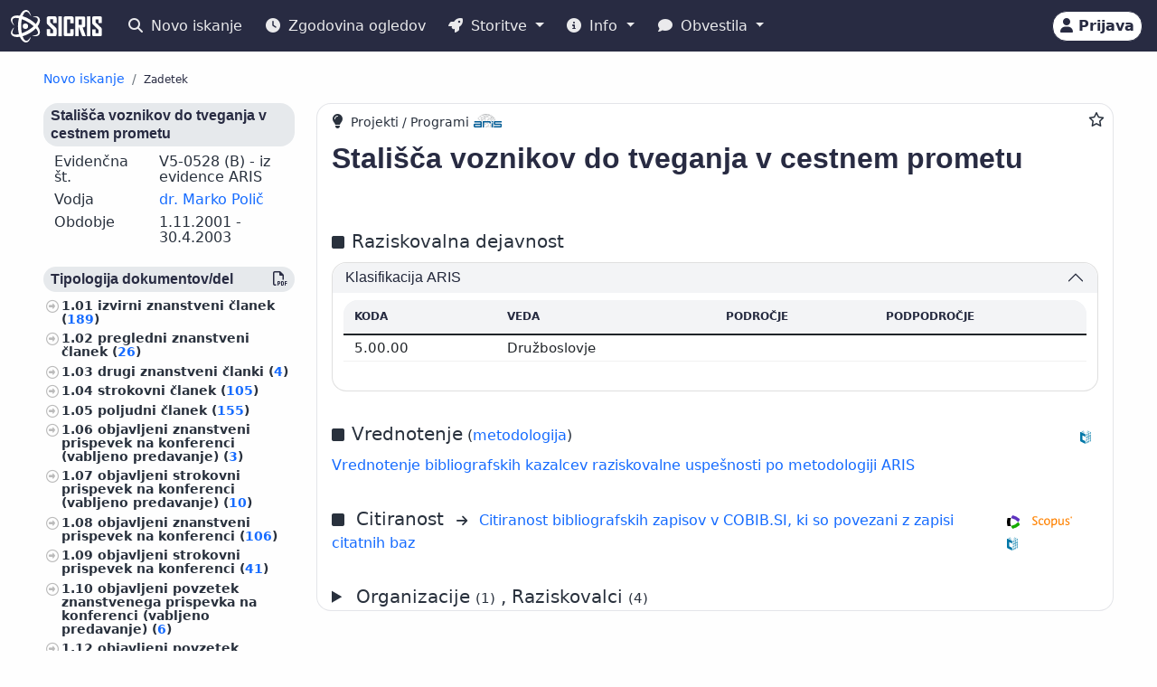

--- FILE ---
content_type: text/html;charset=UTF-8
request_url: https://cris.cobiss.net/ecris/si/sl/project/4525
body_size: 12625
content:




<!DOCTYPE html>
<html lang="sl" class="h-100 scroll-auto">
<head>
  <meta charset="UTF-8"/>
  <meta name="viewport" content="width=device-width, initial-scale=1, shrink-to-fit=no"/>

  <!-- redirect for browsers without JS -->
  
  <noscript>
    <meta http-equiv="refresh" content="0;url=/ecris/si/sl/unsupported" />
  </noscript>
  <script nomodule>location='/ecris/si/sl/unsupported'</script>

  <!-- theme / build info -->
  <meta name="theme-color" content="#282b42" />
  <meta name="apple-mobile-web-app-status-bar-style" content="#282b42" />
  <meta name="ecris" content="5.4-SNAPSHOT 09.01.2026 15:11" />

  <!-- absolute paths for static assets -->
  <base href="https://cris.cobiss.net/ecris/" />

  <!-- page title -->
  <title>
    
      
      
        SICRIS
      
    
  </title>

  

<!-- CSS files -->
<!-- Favicon -->
<link rel="shortcut icon" href="assets/img/favicon/favicon.ico" type="image/x-icon" />
<link rel="apple-touch-icon" href="assets/img/favicon/apple-touch-icon.png" />
<link rel="apple-touch-icon" sizes="57x57" href="assets/img/favicon/apple-touch-icon-57x57.png" />
<link rel="apple-touch-icon" sizes="72x72" href="assets/img/favicon/apple-touch-icon-72x72.png" />
<link rel="apple-touch-icon" sizes="76x76" href="assets/img/favicon/apple-touch-icon-76x76.png" />
<link rel="apple-touch-icon" sizes="114x114" href="assets/img/favicon/apple-touch-icon-114x114.png" />
<link rel="apple-touch-icon" sizes="120x120" href="assets/img/favicon/apple-touch-icon-120x120.png" />
<link rel="apple-touch-icon" sizes="144x144" href="assets/img/favicon/apple-touch-icon-144x144.png" />
<link rel="apple-touch-icon" sizes="152x152" href="assets/img/favicon/apple-touch-icon-152x152.png" />
<link rel="apple-touch-icon" sizes="180x180" href="assets/img/favicon/apple-touch-icon-180x180.png" />

<!-- Fontawesome -->
<link rel="stylesheet" href="assets/vendor/fontawesome-free-6.6.0-web/css/all.min.css" />

<!-- Bootstrap CSS -->
<link href="assets/vendor/bootstrap-5.1.3-dist/css/bootstrap.min.css" rel="stylesheet" />

<!-- Color CSS -->
<link type="text/css" href="assets/css/colorDefinitions.css" rel="stylesheet" />
<link type="text/css" href="assets/css/bootstrapOverrideIzum.css" rel="stylesheet" />
<link type="text/css" href="assets/css/cris.css" rel="stylesheet" />

<!-- Chartist -->
<link type="text/css" href="assets/vendor/chartist/chartist.css" rel="stylesheet" />
<link type="text/css" href="assets/vendor/chartist/legend-plugin.css" rel="stylesheet" />
<link type="text/css" href="assets/css/chartistOverRide.css" rel="stylesheet" />

<!-- Responsive Tables -->
<link type="text/css" href="assets/css/responsiveTables.css" rel="stylesheet" />

<!-- JS Global Variables -->
<script src="assets/js/global-variables.js" type="module"></script>

<!-- Bootstrap JS -->
<script src="assets/vendor/bootstrap-5.1.3-dist/js/bootstrap.bundle.min.js" defer="defer"></script>

<!-- Chartist JS -->
<script src="assets/vendor/chartist/chartist.js" defer="defer"></script>

<!-- HTMX -->
<script src="assets/vendor/htmx/htmx.js"
        integrity="sha384-QFjmbokDn2DjBjq+fM+8LUIVrAgqcNW2s0PjAxHETgRn9l4fvX31ZxDxvwQnyMOX"
        crossorigin="anonymous"></script>
  <script type="module"
          src="/ecris/assets/js/bundle-basic.js?5.3">
  </script>

  <!-- extra <head> markup comes from the page that includes this file -->
  
    
    
    
    
    
    
    
    
    
    
  
</head>

<body class="d-flex flex-column h-100">












<div class="d-none" id="globalVariables">
    <ul class="appData">
        <li class="system">si</li>
        <li class="language">sl</li>
        <li class="version">5.3</li>
        <li class="url">si/sl</li>
        <li class="publishDate">1.12.2025</li>
        <li class="startAction">details</li>
        <li class="startMode">project</li>
        <li class="classificationFormat">frascati</li>
        <li class="tenderUrl">https://cris.cobiss.net/tenders/</li>
        <li class="startQuery"></li>
        <li class="queryMaxLength">5628</li>
        <li class="searchTitle">SICRIS</li>

        
            <li class="count">
                <ul>
                    <li data-formated="50.511" class="researcher">50511</li>
                    <li data-formated="22.680" class="project">
                            22680
                    </li>
                    <li data-formated="9.712" class="projects">9712</li>
                    <li data-formated="1.766" class="programs">1766</li>
                    <li data-formated="1.007" class="organization">1007</li>
                    <li data-formated="1.537" class="group">1537</li>
                    <li data-formated="1.558" class="equipment">1558</li>
                </ul>
            </li>

            <ul class="translations">
                <li class="researcher">Raziskovalci</li>
                <li class="project">Projekti / Programi</li>
                <li class="organization">Organizacije</li>
                <li class="group">Skupine</li>
                <li class="equipment">Oprema</li>
                <li class="publication">Publikacije</li>
            </ul>

            <span class="urlTokenResponse"></span>
            <span class="serverTime">1768970108</span>
        
    </ul>
</div>

<template id="unexpectedError">
    <div class="alert alert-danger" role="alert">
        <i class="fas fa-exclamation-triangle" aria-hidden="true"></i>
        Pojavila se je nepričakovana napaka.
    </div>
</template>

<template id="tokenTimeoutError">
    <div class="alert alert-warning" role="alert">
        <i class="fas fa-clock" aria-hidden="true"></i>
        Vaša seja ni več veljavna. Če želite nadaljevati z delom v pooblaščenem načinu, se ponovno prijavite.
    </div>
</template>




<!-- Should I show the Sign-in buttons? -->


<header>
    <c-topmeni-init>
        <nav class="navbar navbar-expand-lg navbar-dark navbar-theme-primary fixed-top py-1 py-sm-2"
             aria-label="cris menu">

            <div class="container-fluid">

                <!-- ââââââââââââââââââââââ LOGO ââââââââââââââââââââââ -->
                <a class="navbar-brand" href="si/sl" aria-label="cris - Home">
                    <img src="assets/img/brand/si/cris-logo-inverse.svg"
                         style="height:36px" alt="cris logo">
                </a>

                <!-- environment label (only for SI deployments) -->
                
                    <span id="navbar-system"></span>
                
                

                <!-- ââââââââââââââââââââââ MAIN NAVBAR ââââââââââââââââââââââ -->
                <div class="collapse navbar-collapse" id="cris-menu">

                    <ul class="navbar-nav me-auto mb-2 mb-sm-0">

                        <!-- New search -->
                        <li class="nav-item">
                            <c-new-search-link>
                                <a class="nav-link" id="new-search" href="si/sl">
                                    <i class="fas fa-search me-1" aria-hidden="true"></i>
                                    Novo iskanje
                                </a>
                            </c-new-search-link>
                        </li>

                        <!-- History (opens an off-canvas) -->
                        <li class="nav-item">
                            <a class="nav-link" id="history">
                                <i class="fas fa-clock me-1" aria-hidden="true"></i>
                                <c-responsive-class>
                                    Zgodovina ogledov
                                </c-responsive-class>
                            </a>
                        </li>

                        <!-- â¼ SERVICES ------------------------------------------------- -->
                        <li class="nav-item dropdown">
                            <a class="nav-link dropdown-toggle" href="#"
                               id="sicris-menu-services-dropdown"
                               data-bs-toggle="dropdown" aria-expanded="false">
                                <i class="fas fa-rocket me-1" aria-hidden="true"></i>
                                Storitve
                            </a>

                            <ul class="dropdown-menu" aria-labelledby="sicris-menu-services-dropdown">

                                <!-- habilitation service (only in Slovene) -->
                                
                                    <li>
                                        <a class="dropdown-item" id="habilitation-service" href="#">
                                                Bibliografski kazalci uspešnosti za izvolitev v naziv
                                        </a>
                                    </li>
                                

                                <!-- researcher & organisation registrations -->
                                
                                

                                <!-- virtual-group evaluation & TOP lists (Slovene only) -->
                                
                                    <li>
                                        <a class="dropdown-item" id="virtual-group-service"
                                           href="https://bib.cobiss.net/biblioweb/eval/si/slv/evalvir/000"
                                           target="_blank" rel="noopener">
                                                Vrednotenje skupine izbranih raziskovalcev
                                        </a>
                                    </li>
                                    <li>
                                        <a class="dropdown-item" href="si/sl/top/researcher">
                                                Najuspešnejši raziskovalci
                                        </a>
                                    </li>
                                    <li>
                                        <a class="dropdown-item" href="si/sl/top/group">
                                                Najuspešnejše skupine
                                        </a>
                                    </li>
                                

                                <!-- Publications search (always visible) -->
                                <li>
                                    <a class="dropdown-item" href="si/sl/biblio">
                                        Publikacije
                                    </a>
                                </li>

                                <!-- ARIS TopWorks & doc-lists (Slovene only) -->
                                
                                    <li>
                                        <a class="dropdown-item"
                                           href="https://ws.cobiss.net/topworks-web/web-services/get-topworks-bibliography"
                                           target="_blank" rel="noopener">
                                                Objave v najuglednejših publikacijah
                                        </a>
                                    </li>
                                    <li>
                                        <a class="dropdown-item" href="si/sl/docs">
                                                Dokumenti, baze in seznami
                                        </a>
                                    </li>
                                
                            </ul>
                        </li>

                        <!-- â¼ INFO ----------------------------------------------------- -->
                        <li class="nav-item dropdown">
                            <a class="nav-link dropdown-toggle" href="#"
                               id="sicris-menu-info-dropdown" data-bs-toggle="dropdown"
                               aria-expanded="false">
                                <i class="fas fa-info-circle me-1" aria-hidden="true"></i>
                                Info
                            </a>

                            <ul class="dropdown-menu" aria-labelledby="sicris-menu-info-dropdown">
                                <li>
                                    <a class="dropdown-item" href="si/sl/intro">
                                        Predstavitev
                                    </a>
                                </li>

                                
                                    <li>
                                        <a class="dropdown-item" href="si/sl/forms">
                                                Obrazci
                                        </a>
                                    </li>
                                

                                
                                    <li>
                                        <a class="dropdown-item"
                                           href="http://www.arrs.si/sl/gradivo/sifranti/"
                                           target="_blank" rel="noopener">
                                                Šifranti
                                        </a>
                                    </li>
                                
                            </ul>
                        </li>

                        <!-- â¼ NOTIFICATIONS ------------------------------------------- -->
                        <li class="nav-item dropdown">
                            <a class="nav-link dropdown-toggle" href="#"
                               id="sicris-menu-news-dropdown"
                               data-bs-toggle="dropdown" aria-expanded="false">
                                <i class="fas fa-comment me-1" aria-hidden="true"></i>
                                Obvestila
                            </a>

                            <ul class="dropdown-menu" aria-labelledby="sicris-menu-news-dropdown">
                                <li>
                                    <a class="dropdown-item" href="si/sl/news">
                                        Novice in obvestila
                                    </a>
                                </li>

                                <!-- FAQ (selected languages only) -->
                                
                                    <li>
                                        <a class="dropdown-item" href="si/sl/faq">
                                                Pogosta vprašanja (FAQ)
                                        </a>
                                    </li>
                                

                                <!-- REST docs (all non-EN) -->
                                
                                    <li>
                                        <a class="dropdown-item" href="si/sl/rest">
                                                REST API
                                        </a>
                                    </li>
                                

                                <!-- evaluation-chat custom element -->
                                <li><evaluation-chat-news></evaluation-chat-news></li>
                            </ul>
                        </li>
                    </ul>
                </div><!-- /.navbar-collapse -->


                <!-- âââââââââââââââââââ SIGN-IN / AVATAR BLOCK âââââââââââââââââââ -->
                <div class="
                            sign-in-buttons d-flex flex-fill flex-lg-grow-0
                            justify-content-end me-1 order-lg-last">

                    <!-- â¼ avatar dropdown (hidden until user data arrives via JS) -->
                    <div id="signed-in-btn" class="dropdown d-none">
                        <a href="#"
                           class="text-decoration-none dropdown-toggle btn btn-secondary text-dark
                                  animate-up-2 ms-3 p-0 pe-2"
                           id="dropdownUser2" data-bs-toggle="dropdown"
                           title="user avatar" aria-expanded="false">
                            <img src="assets/img/user.svg" alt="user avatar"
                                 width="32" height="32"
                                 class="rounded-circle avatar-js">
                            <span class="d-none d-sm-inline-block d-lg-none d-xl-inline-block ms-1"></span>
                        </a>

                        <ul class="dropdown-menu right text-small shadow"
                            aria-labelledby="dropdownUser2">

                            <!-- profile visit / edit -->
                            <li>
                                <c-details-link>
                                    <a class="dropdown-item visit-js" href="javascript:void(0)">
                                        <i class="fas fa-user me-1" aria-hidden="true"></i>
                                        Oglej si moj profil
                                    </a>
                                </c-details-link>
                            </li>
                            <li>
                                <a class="dropdown-item edit-js" href="javascript:void(0)">
                                    <i class="fas fa-pencil-alt me-1" aria-hidden="true"></i>
                                    Uredi moj profil
                                </a>
                            </li>

                            <!-- organisation profile visit / edit -->
                            <li>
                                <c-details-link>
                                    <a class="dropdown-item visit-org-js" href="javascript:void(0)">
                                        <i class="fas fa-landmark me-1" aria-hidden="true"></i>
                                        Ogled organizacije
                                    </a>
                                </c-details-link>
                            </li>
                            <li>
                                <a class="dropdown-item edit-org-js" href="javascript:void(0)">
                                    <i class="fas fa-pencil-alt me-1" aria-hidden="true"></i>
                                    Urejanje organizacije
                                </a>
                            </li>

                            <!-- change password -->
                            <li>
                                <a class="dropdown-item pwd-change-js" href="javascript:void(0)">
                                    <i class="fas fa-lock me-1" aria-hidden="true"></i>
                                    Sprememba gesla
                                </a>
                            </li>

                            <!-- Library-request service (if enabled) -->
                            

                            <!-- add-new entity buttons (initially hidden; shown by JS) -->
                            <li><a class="dropdown-item d-none rsr-add-js"
                                   data-text="Ali ste prepričani, da želite ustvariti novega raziskovalca?"
                                   href="javascript:void(0)">
                                <i class="fas fa-plus" aria-hidden="true"></i>
                                <i class="fas fa-atom me-1" aria-hidden="true"></i>
                                Dodaj novega raziskovalca
                            </a></li>

                            <li><a class="dropdown-item d-none prj-add-js"
                                   data-text="Ali ste prepričani, da želite ustvariti nov projekt?"
                                   href="javascript:void(0)">
                                <i class="fas fa-plus" aria-hidden="true"></i>
                                <i class="fas fa-lightbulb me-1" aria-hidden="true"></i>
                                Dodaj novi projekt
                            </a></li>

                            <li><a class="dropdown-item d-none org-add-js"
                                   data-text="Ali ste prepričani, da želite ustvariti novo organizacijo?"
                                   href="javascript:void(0)">
                                <i class="fas fa-plus" aria-hidden="true"></i>
                                <i class="fas fa-landmark me-1" aria-hidden="true"></i>
                                Dodaj novo organizacijo
                            </a></li>

                            <li><a class="dropdown-item d-none grp-add-js"
                                   data-text="Ali ste prepričani, da želite ustvariti novo skupino?"
                                   href="javascript:void(0)">
                                <i class="fas fa-plus" aria-hidden="true"></i>
                                <i class="fas fa-users me-1" aria-hidden="true"></i>
                                Dodaj novo skupino
                            </a></li>

                            <!-- logout -->
                            <li>
                                <a class="dropdown-item logout-js" href="javascript:void(0)">
                                    <i class="fas fa-sign-out-alt me-1" aria-hidden="true"></i>
                                    Odjava
                                </a>
                            </li>
                        </ul>
                    </div><!-- /#signed-in-btn -->

                    <!-- Sign-in button (shown before login) -->
                    <a class="btn btn-secondary text-dark animate-up-2 ms-3 py-1 px-2 d-none"
                       id="sign-in-btn" href="javascript:void(0)">
                        <i class="fas fa-user" aria-hidden="true"></i>
                        <span class="d-none d-sm-inline-block">
                            Prijava
                        </span>
                    </a>
                </div><!-- /.sign-in-buttons -->


                <!-- mobile hamburger toggle -->
                <button class="navbar-toggler ms-1" type="button"
                        data-bs-toggle="collapse" data-bs-target="#cris-menu"
                        aria-controls="cris-menu" aria-expanded="false"
                        aria-label="Toggle navigation">
                    <span class="navbar-toggler-icon"></span>
                </button>

            </div><!-- /.container-fluid -->
        </nav>
    </c-topmeni-init>
</header>








    
       <c-toggle-view>
           <div id="search-div" class="container-fluid my-md-4 px-lg-4 px-xl-5 d-none">
               
               
           </div>

           <div id="details-div" class="container-fluid md-4 px-lg-4 px-xl-5 ">
               <c-details-init>
    <br/>
    <div class="pt-5 pb-1 row">
        <div class="col">
            <ul class="breadcrumb fw-bold my-1">

                <!-- ânew searchâ -->
                <li class="breadcrumb-item text-muted small">
                    <a id="backto-new-search" href="javascript:void(null)"
                       class="text-hover-primary">
                        Novo iskanje
                    </a>
                </li>

                <!-- âresultsâ (initially hidden) -->
                <li class="breadcrumb-item text-muted small d-none">
                    <c-back-to-results-init>
                        <a id="backto-results" href="javascript:void(null)"
                           class="text-hover-primary">
                            Rezultati
                            <small>
                                (<i id="results-type-icon" class="fas fa-atom"
                                    aria-hidden="true"></i>
                                <span id="backto-results-type"></span>)
                            </small>
                        </a>
                    </c-back-to-results-init>
                </li>

                <!-- âdetail resultsâ -->
                <li class="breadcrumb-item text-dark small">
                    <small>Zadetek</small>
                    <span id="data-from-results" class="d-none">
          <span id="curr-result-num" class="small"></span>
          od
          <span id="all-results-num" class="small"></span>
        </span>
                </li>

                <!-- next / prev buttons -->
                <li class="text-muted small ms-2 d-none next-prev-js">
                    <button class="nextPrevButtons ps-1 pe-2" id="details-prev"
                            aria-label="previous">
                        <i class="fas fa-caret-left fs-4"></i>
                    </button>
                    <button class="nextPrevButtons ps-1 pe-2" id="details-next"
                            aria-label="next">
                        <i class="fas fa-caret-right fs-4"></i>
                    </button>
                    <div id="details-slides-loader"
                         class="spinner-border text-secondary" role="status">
          <span class="visually-hidden">
              Nalaganje ...
          </span>
                    </div>
                </li>
            </ul>
        </div>
    </div>

    <!-- ===== LOADERS + DETAILS HOLDER ===== -->
    <div id="details-holder-loader" class="spinner-border text-secondary d-none" role="status">
        <span class="visually-hidden">
          Nalaganje ...
        </span>
    </div>

    <div id="details-holder" class="pt-2">
        
            
                
                
                    

<c-details-project-init id="4525" data-type="PRJ">
    <div class="row">
        <div class="col-12 col-lg-3 col-md-4">
            <c-sidebar-position-init shrink-on="1">
                <template class="title-js">
                    <i class="fas fa-info me-2" aria-hidden="true"></i>
                        Osnovni podatki
                </template>
                <div class="side-bar-position collapse sticky-md-top">
                    


<aside>
  

  <h6 class="bg-gray-400-light py-1 px-2 rounded">Stališča voznikov do tveganja v cestnem prometu</h6>
  <div class="row mb-2 lh-110 ms-0 me-0">
    <div class="col-sm-5">Evidenčna št.</div>
    <div class="col-sm-7">
        V5-0528
      
        (B)
      

      
        
          - iz evidence ARIS
        
      

    </div>
  </div>
  <div class="row mb-2 lh-110 ms-0 me-0">
    <div class="col-sm-5">Vodja</div>
    <div class="col-sm-7">
      
        <c-details-link> <a
                href="https://cris.cobiss.net/ecris/si/sl/researcher/4225">
            dr. Marko Polič</a></c-details-link>
      
    </div>
  </div>
  
    <div class="row mb-2 lh-110 ms-0 me-0">
      <div class="col-sm-5">Obdobje</div>
      <div class="col-sm-7">
          1.11.2001
        -
          30.4.2003
      </div>
    </div>
  
  
  
  <div class="mt-4 aside-async-js"></div>
  


    <div class="row mt-4">

        
            <div class="col-12 ">
                <h6 class="bg-gray-400-light py-1 px-2 rounded">
                    Veda
                </h6>
                <ul class="custom-2">
                    
                        <li>Družboslovje
                            (4)
                            <c-percent all="4" part="4"></c-percent>
                        </li>
                    
                </ul>
            </div>
        
            <div class="col-12 ">
                <h6 class="bg-gray-400-light py-1 px-2 rounded">
                    Status raziskovalca
                </h6>
                <ul class="custom-2">
                    
                        <li>Raziskovalec
                            (4)
                            <c-percent all="4" part="4"></c-percent>
                        </li>
                    
                        <li>Strokovni ali tehnični sodelavec
                            (0)
                            <c-percent all="4" part="0"></c-percent>
                        </li>
                    
                </ul>
            </div>
        
            <div class="col-12 ">
                <h6 class="bg-gray-400-light py-1 px-2 rounded">
                    Izobrazba
                </h6>
                <ul class="custom-2">
                    
                        <li>Doktorat znanosti
                            (3)
                            <c-percent all="4" part="3"></c-percent>
                        </li>
                    
                        <li>Drugi
                            (1)
                            <c-percent all="4" part="1"></c-percent>
                        </li>
                    
                </ul>
            </div>
        
            <div class="col-12 ">
                <h6 class="bg-gray-400-light py-1 px-2 rounded">
                    Spol
                </h6>
                <ul class="custom-2">
                    
                        <li>Ženski
                            (2)
                            <c-percent all="4" part="2"></c-percent>
                        </li>
                    
                        <li>Moški
                            (2)
                            <c-percent all="4" part="2"></c-percent>
                        </li>
                    
                </ul>
            </div>
        
            <div class="col-12 ">
                <h6 class="bg-gray-400-light py-1 px-2 rounded">
                    Status
                </h6>
                <ul class="custom-2">
                    
                        <li>Zaposlen v RO+RRD
                            (2)
                            <c-percent all="4" part="2"></c-percent>
                        </li>
                    
                        <li>Ni podatka o zaposlitvi v RO
                            (1)
                            <c-percent all="4" part="1"></c-percent>
                        </li>
                    
                        <li>Upokojen
                            (1)
                            <c-percent all="4" part="1"></c-percent>
                        </li>
                    
                </ul>
            </div>
        
            <div class="col-12 ">
                <h6 class="bg-gray-400-light py-1 px-2 rounded">
                    Število publikacij
                </h6>
                <ul class="custom-2">
                    
                        <li>10–99
                            (1)
                            <c-percent all="4" part="1"></c-percent>
                        </li>
                    
                        <li>100–999
                            (3)
                            <c-percent all="4" part="3"></c-percent>
                        </li>
                    
                </ul>
            </div>
        
            <div class="col-12 d-none">
                <h6 class="bg-gray-400-light py-1 px-2 rounded">
                    Stanje zapisa
                </h6>
                <ul class="custom-2">
                    
                        <li>Aktiven
                            (4)
                            <c-percent all="4" part="4"></c-percent>
                        </li>
                    
                </ul>
            </div>
        
    </div>


</aside>

                </div>
            </c-sidebar-position-init>
        </div>
        <div class="col-12 col-lg-9 col-md-8 asMain">
            




<div class="card mb-5 w-100">
    <div style="position: absolute; top: 0.5rem; right: 0.5rem">
        <button class="btn btn-icon-only star star-js" aria-label="Dodaj med priljubljene">
            <i class="far fa-star" style="color: var(- -link-color, #156BFF)"
               title="Dodaj med priljubljene"></i>
        </button>
    </div>
    <div class="card-body pt-2 pb-0">
        <span style="position: relative; top: 0; left: 0;">
            <i class="fas fa-lightbulb pe-1 fs-6" title="Projekti / Programi" aria-hidden="true"></i>

            
                <span class="fs--2">Projekti / Programi</span>
                <img src="assets/img/source-ARIS.svg"
                     alt="vir: ARIS"
                     title="vir: ARIS" class="me-2"
                     style="height: 15px; width: auto; margin-bottom: 5px" />
            

            
        </span>

        <!--begin::Title-->
        <div class="d-flex flex-wrap mb-3 mt-2">
            <div class="d-flex flex-column flex-grow-1">
                <h1 class="fs-2 me-1 project-name-js">Stališča voznikov do tveganja v cestnem prometu</h1>
                
            </div>
            <div class="align-self-start">
                <a href="https://cris.cobiss.net/ecris/si/sl/update/project/4525" class="btn btn-primary btn-sm d-none edit-profile-js"><i
                        class="fas fa-pencil-alt me-1" aria-hidden="true"></i>Uredi</a>
            </div>
        </div>
        <!--end::Title-->

        <!--begin::obdobja -->
        


<div class="pb-2 me-2">
    
</div>

        <!--end::obdobja -->

        

        
            <!--begin::Classification-->
            






  <div class="d-flex pt-4 pb-2">
    <div class="flex-grow-1">
      <i class="fas fa-square me-2" aria-hidden="true"></i><span
            class="fs-5 me-2">Raziskovalna dejavnost</span>
    </div>
  </div>

<div class="row">
  <div class="col-12">
    <div class="accordion" id="accordionClassification">
      <!--begin::klasifikacije arrs-->
      
        <div class="accordion-item">
          
            <h3 class="accordion-header" id="headingClassification1">
              <button class="accordion-button" type="button"
                      data-bs-toggle="collapse"
                      data-bs-target="#collapseClassification1"
                      aria-expanded="true" aria-controls="collapseClassification1">
                <div class="flex-grow-1" id="prj-sra">
                    Klasifikacija ARIS</div>
              </button>
            </h3>

            <div id="collapseClassification1"
                 class="accordion-collapse collapse show"
                 aria-labelledby="headingClassification1"
                 data-bs-parent="#accordionClassification">
              <div class="accordion-body fs-7">
                <div class="pb-2 mb-0 rounded-top">
                  <table class="table card-table-620 w-100 lh-110 fs--1"
                         aria-labelledby="prj-sra">
                    <thead class="thead-light">
                    <tr>
                      <th scope="col">Koda</th>
                      <th scope="col">Veda</th>
                      <th scope="col">Področje</th>
                      <th scope="col">Podpodročje</th>
                    </tr>
                    </thead>
                    <tbody>
                    
                      
                        <tr>
                          <td
                                  data-label="Koda">5.00.00&#160;</td>
                          <td
                                  data-label="Veda">Družboslovje&#160;</td>
                          <td
                                  data-label="Področje">&#160;</td>
                          <td
                                  data-label="Podpodročje">&#160;</td>
                        </tr>
                      
                    
                    </tbody>
                  </table>
                </div>
              </div>
            </div>
          
        </div>
      
      <!--end::klasifikacije arrs-->

      <!--begin::klasifikacije cerif-->
      
      <!--end::klasifikacije cerif-->

      <!--begin::klasifikacije ford-->
      
      <!--end::klasifikacije ford-->
    </div>
  </div>
</div>

            <!--end::Classification-->
        

        <!--begin::ključne besede -->
        




<div class="pb-2"></div>

        <!--end::ključne besede -->

        <!--begin::Points-->
        
            







    <div class="d-flex pt-4 pb-2">
        <div class="flex-grow-1">
            <i class="fas fa-square me-2" aria-hidden="true"></i><span
                class="fs-5">Vrednotenje</span>
            (<a
                href="https://www.arrs.si/sl/akti/24/metod-vrednotenje-dela-okt24.asp"
                target="_blank" rel="noopener">metodologija</a>)
        </div>
        <div class="align-self-end">
            <img src="assets/img/source-COBISS.svg" alt="vir: COBISS"
                 title="vir: COBISS" class="data-source-15 me-2" />
        </div>
    </div>


    <div class="row mb-2">
        <div class="col-xs-12">
            
                <a href="https://bib.cobiss.net/biblioweb/eval/si/slv/evalprj/4525"
                   target="_blank" rel="noopener">Vrednotenje bibliografskih kazalcev raziskovalne uspešnosti po metodologiji ARIS</a>
            
        </div>
    </div>
    


        
        <!--end::Points-->

        <!--begin::Citations-->
        
            




  <div class="d-flex pt-4 pb-2">
    <div class="flex-grow-1">
      <i class="fas fa-square me-2" aria-hidden="true"></i>
      <span class="fs-5 me-2" id="group-cit">
          Citiranost
      </span>
      <i class="fs--2 fas fa-arrow-right me-2" aria-hidden="true"></i>
      <a href="https://bib.cobiss.net/biblioweb/cit/si/slv/citprj/4525"
         target="_blank" rel="noopener">
          Citiranost bibliografskih zapisov v COBIB.SI, ki so povezani z zapisi citatnih baz
      </a>
    </div>

    <div class="align-self-end">
      <img src="assets/img/source-Clarivate.svg"
           alt="vir: WoS"
           title="vir: WoS"
           class="data-source-15 me-2" />
      <img src="assets/img/source-Scopus.svg"
           alt="vir: Scopus"
           title="vir: Scopus"
           class="data-source-15 me-2" />
      <img src="assets/img/source-COBISS.svg"
           alt="vir: COBISS"
           title="vir: COBISS"
           class="data-source-15 me-2" />
    </div>
  </div>

  


        
        <!--end::Citations-->

        <!--begin::organizacije-->
        




    <details>
        <summary class="summaryTitle fs-5 mt-xs-1 mt-sm-5 mt-md-4"
                 id="prj-org">
                Organizacije <span
                class="fs--1">(1)</span>
            
                , Raziskovalci <span
                    class="fs--1">(4)</span>
            
        </summary>

        
            <div class="m-2 fs-6 fw-bold" data-label="Evidenčna št. Razisk. organizacija">
                    0581&#160; 	Univerza v Ljubljani, Filozofska fakulteta
            </div>

            
                <div class="mb-0 rounded-top">
                    <table class="table card-table-1024 w-100 lh-110 fs--1"
                           aria-labelledby="prj-rsr">
                        <thead class="thead-light">
                        <tr>
                            <th scope="col" class="text-center">št.</th>
                            <th scope="col">Evidenčna št.</th>
                            <th scope="col">Ime in priimek</th>
                            <th scope="col">Razisk. področje</th>
                            <th scope="col">Vloga</th>
                            <th scope="col">Obdobje</th>
                            <th scope="col" class="text-center"><span
                                    class="visually-hidden">Štev. publikacij</span><i
                                    class="fas fa-book fs-6"
                                    title="Štev. publikacij"
                                    aria-hidden="true"></i><span class="d-block d-sm-none">Štev. publikacij</span></th>
                        </tr>
                        </thead>
                        <tbody>
                        
                            
                            <tr>
                                <td
                                        data-label="št."
                                        class="text-center">1.&#160;</td>
                                <td
                                        data-label="Evidenčna št.">20483&#160;</td>
                                <td
                                        data-label="Ime in priimek"><c-details-link>
                                    <a
                                            href="https://cris.cobiss.net/ecris/si/sl/researcher/12369">
                                            Mateja Markl</a></c-details-link>&#160;</td>
                                <td title="[Psihologija, Družboslovje]"
                                    data-label="Razisk. področje">Psihologija&#160;</td>
                                <td data-label="Vloga">Raziskovalec&#160;</td>
                                <td data-label="Obdobje">2001 - 2003&#160;</td>
                                <td data-label="Štev. publikacij"
                                    class="text-right">58&#160;</td>
                            </tr>
                        
                            
                            <tr>
                                <td
                                        data-label="št."
                                        class="text-center">2.&#160;</td>
                                <td
                                        data-label="Evidenčna št.">06813&#160;</td>
                                <td
                                        data-label="Ime in priimek"><c-details-link>
                                    <a
                                            href="https://cris.cobiss.net/ecris/si/sl/researcher/5911">
                                            dr. Vlasta Novak Zabukovec</a></c-details-link>&#160;</td>
                                <td title="[Psihologija, Družboslovje]"
                                    data-label="Razisk. področje">Psihologija&#160;</td>
                                <td data-label="Vloga">Raziskovalec&#160;</td>
                                <td data-label="Obdobje">2001 - 2003&#160;</td>
                                <td data-label="Štev. publikacij"
                                    class="text-right">445&#160;</td>
                            </tr>
                        
                            
                            <tr>
                                <td
                                        data-label="št."
                                        class="text-center">3.&#160;</td>
                                <td
                                        data-label="Evidenčna št.">01304&#160;</td>
                                <td
                                        data-label="Ime in priimek"><c-details-link>
                                    <a
                                            href="https://cris.cobiss.net/ecris/si/sl/researcher/4225">
                                            dr. Marko Polič</a></c-details-link>&#160;</td>
                                <td title="[Psihologija, Družboslovje]"
                                    data-label="Razisk. področje">Psihologija&#160;</td>
                                <td data-label="Vloga">Vodja&#160;</td>
                                <td data-label="Obdobje">2001 - 2003&#160;</td>
                                <td data-label="Štev. publikacij"
                                    class="text-right">991&#160;</td>
                            </tr>
                        
                            
                            <tr>
                                <td
                                        data-label="št."
                                        class="text-center">4.&#160;</td>
                                <td
                                        data-label="Evidenčna št.">17893&#160;</td>
                                <td
                                        data-label="Ime in priimek"><c-details-link>
                                    <a
                                            href="https://cris.cobiss.net/ecris/si/sl/researcher/10158">
                                            dr. Grega Repovš</a></c-details-link>&#160;</td>
                                <td title="[Psihologija, Družboslovje]"
                                    data-label="Razisk. področje">Psihologija&#160;</td>
                                <td data-label="Vloga">Raziskovalec&#160;</td>
                                <td data-label="Obdobje">2001 - 2003&#160;</td>
                                <td data-label="Štev. publikacij"
                                    class="text-right">514&#160;</td>
                            </tr>
                        
                        </tbody>
                    </table>
                </div>
            
        
    </details>


        <!--end::organizacije-->

        <!--begin::povzetek -->
        





        <!--end::povzetek -->

        <!--begin::pomen za razvoj znanosti -->
        





        <!--end::pomen za razvoj znanosti -->

        <!--begin::pomen za razvoj SLO -->
        





        <!--end::pomen za razvoj SLO-->

        <!--begin::avdiovizualni viri-->
        





        <!--end::avdiovizualni viri-->

        <c-report-init>
            <!--begin::Najpomembnejši znanstveni rezultati -->
            






            <!--end::Najpomembnejši znanstveni rezultati-->

            <!--begin::Najpomembnejši družbeno–ekonomsko in kulturno relevantni rezultati -->
            







<div class="modal fade" tabindex="-1" aria-hidden="true">
  <div class="modal-dialog modal-dialog-scrollable">
    <div class="modal-content">

    </div>
  </div>
</div>


        </c-report-init>
        <!--end::Najpomembnejši družbeno–ekonomsko in kulturno relevantni rezultati-->
    </div>
</div>

        </div>
    </div>
</c-details-project-init>

                
                
                
                
            
        
    </div>
</c-details-init>

           </div>
       </c-toggle-view>
    

     

     

     

     

    

    

    

    

    

    

 





<c-signin-modal-init>
  <div class="modal fade" tabindex="-1" aria-modal="true" role="dialog"
       aria-labelledby="signInModalTitle" aria-hidden="true">
    <div class="modal-dialog">
      <div class="modal-content">
        <div class="modal-header">
          <h3 class="mb-0" id="signInModalTitle">Prijava z geslom </h3>
          <button type="button" class="btn-close" data-bs-dismiss="modal"
                  aria-label="Close"></button>
        </div>
        <div class="modal-body">
          <form action="#" class="mt-4">
            <div class="form-group mb-4">
              <label id="labelUsername">E-naslov ali evidenčna številka raziskovalca</label>
              <div class="input-group">
                <span class="input-group-text" id="basic-addon1">
                  <span class="fas fa-user"></span>
                </span>
                <input type="text" class="form-control" id="username"
                       aria-labelledby="labelUsername" autofocus required />
              </div>
            </div>
            <div class="form-group mb-4">
              <label for="password" id="labelPassword">Geslo</label>
              <div class="input-group">
                <span class="input-group-text" id="basic-addon2">
                  <span class="fas fa-unlock-alt"></span>
                </span>
                <input type="password" class="form-control" id="password"
                       minlength="4" aria-labelledby="labelPassword" required />
              </div>
              
            </div>
            <div class="d-grid">
              <button type="submit" class="btn btn-primary">
                Prijava
              </button>
            </div>
          </form>
        </div>
              <div class="modal-footer d-block">
		<span class="fw-normal">
          Se želite prijaviti prek elektronske pošte?
          <a href="javascript:void(null)" class="fw-bold link-to-email-only">Prijava z e-naslovom</a>.
        </span>
      </div>
      </div>
    </div>
  </div>
</c-signin-modal-init>


<c-set-pw-modal-init>
  <div class="modal fade" tabindex="-1" role="dialog" aria-modal="true"
       aria-labelledby="setPasswordModalTitle" aria-hidden="true">
    <div class="modal-dialog">
      <div class="modal-content">
        <div class="modal-header">
          <h3 class="mb-0" id="setPasswordModalTitle">Nastavitev gesla</h3>
          <button type="button" class="btn-close" data-bs-dismiss="modal"
                  aria-label="Close"></button>
        </div>
        <div class="modal-body">
          <form>
            <div class="form-group mb-3">
              <label for="password-1" id="lab-password-1">Geslo</label>
              <div class="input-group">
                <span class="input-group-text"><span class="fas fa-lock"></span></span>
                <input type="password" minlength="8" class="form-control"
                       id="password-1" aria-labelledby="lab-password-1"
                       autofocus="autofocus" required="required" />
              </div>
              <div class="form-text">Geslo mora vsebovati vsaj 8 znakov</div>
            </div>

            <div class="form-group mb-3">
              <label for="password-2" id="lab-password-2">Potrdi geslo</label>
              <div class="input-group">
                <span class="input-group-text"><span class="fas fa-lock"></span></span>
                <input type="password" minlength="8" class="form-control"
                       id="password-2" aria-labelledby="lab-password-2"
                       required="required" />
              </div>
              <div id="fb-password-2" class="form-text text-danger d-none">Gesli se ne ujemata</div>
            </div>

            <div class="d-grid mb-3">
              <button type="submit" class="btn btn-primary">
                Pošlji zahtevo
                <div class="spinner-border spinner-border-sm text-secondary d-none"
                     role="status">
                  <span class="visually-hidden">V teku</span>
                </div>
              </button>
            </div>
          </form>
        </div>
      </div>
    </div>
  </div>
</c-set-pw-modal-init>


<c-rsr-registration-init>
  <div class="modal fade" tabindex="-1" aria-modal="true" role="dialog"
       aria-labelledby="rsrRegistrationModalTitle" aria-hidden="true">
    <div class="modal-dialog">
      <div class="modal-content">
        <div class="modal-header">
          <h3 class="mb-0" id="rsrRegistrationModalTitle">
            
              Registracija raziskovalca / tehničnega sodelavca / zasebnega raziskovalca
            
            
          </h3>
          <button type="button" class="btn-close" data-bs-dismiss="modal" aria-label="Close"></button>
        </div>
        <div class="modal-body pb-1">
          <form class="mt-0">
            <div class="form-group pb-4">
              <label for="rsr-reg-fname" id="rsr-reg-fname-label">Ime</label>
              <div class="input-group">
                <span class="input-group-text"><span class="fas fa-hashtag"></span></span>
                <input type="text" class="form-control" id="rsr-reg-fname"
                       aria-labelledby="rsr-reg-fname-label" autofocus="autofocus" required="required" />
              </div>
            </div>
            <div class="form-group pb-4">
              <label for="rsr-reg-lname" id="rsr-reg-lname-label">Priimek</label>
              <div class="input-group">
                <span class="input-group-text"><span class="fas fa-hashtag"></span></span>
                <input type="text" class="form-control" id="rsr-reg-lname"
                       aria-labelledby="rsr-reg-lname-label" autofocus="autofocus" required="required" />
              </div>
            </div>
            <div class="form-group">
              <div class="form-group mb-4">
                <label for="rsr-reg-email" id="rsr-reg-email-label">E-naslov</label>
                <div class="input-group">
                  <span class="input-group-text"><span class="fas fa-envelope"></span></span>
                  <input type="email" class="form-control" id="rsr-reg-email"
                         aria-labelledby="rsr-reg-email-label" required="required" />
                </div>
              </div>
            </div>
          
            <div class="form-group">
              <div class="form-group mb-4">
                <label for="rsr-reg-regnum" id="rsr-reg-regnum-label">Matična številka</label>
                <div class="input-group">
                  <span class="input-group-text"><span class="fas fa-hashtag"></span></span>
                  <input type="number" class="form-control" id="rsr-reg-regnum"
                         aria-labelledby="rsr-reg-regnum-label" required="required" />
                </div>
              </div>
            </div>
          
            <div class="d-grid">
              <button type="submit" class="btn btn-primary">
                <div class="spinner-border spinner-border-sm text-secondary d-none" role="status">
                  <span class="visually-hidden">V teku</span>
                </div>
                Pošlji povezavo
              </button>
            </div>
          </form>
          <p class="my-1">
            <small><span class="fas fa-info-circle"></span>
              Na vaš elektronski naslov bo poslana povezava, preko katere se prijavite v aplikacijo.
            </small>
          </p>
        </div>
        <div class="modal-footer"></div>
      </div>
    </div>
  </div>
</c-rsr-registration-init>



<c-org-registration-init>
  <div class="modal fade" tabindex="-1" role="dialog" aria-modal="true"
       aria-labelledby="orgRegistrationModalTitle" aria-hidden="true">
    <div class="modal-dialog">
      <div class="modal-content">
        <div class="modal-header">
          <h3 class="mb-0" id="orgRegistrationModalTitle">
            Registracija organizacije
          </h3>
          <button type="button" class="btn-close" data-bs-dismiss="modal"
                  aria-label="Close"></button>
        </div>
        <div class="modal-body pb-1">
          <form class="mt-4">
            <div class="form-group pb-4">
              <label for="org-reg-name" id="org-reg-name-label">Naziv organizacije</label>
              <div class="input-group">
                <span class="input-group-text"><span class="fas fa-hashtag"></span></span>
                <input type="text" class="form-control" id="org-reg-name"
                       aria-labelledby="org-reg-name-label" autofocus="autofocus" required="required" />
              </div>
            </div>

            <div class="form-group pb-4">
              <label for="org-reg-name-eng" id="org-reg-name-eng-label">Naziv v angleškem jeziku</label>
              <div class="input-group">
                <span class="input-group-text"><span class="fas fa-hashtag"></span></span>
                <input type="text" class="form-control" id="org-reg-name-eng"
                       aria-labelledby="org-reg-name-eng-label" autofocus="autofocus" required="required" />
              </div>
            </div>

            <hr/>
            <div class="mb-3">
              <h5>Kontaktna oseba</h5>
              <small>(Če vnesete podatek evidenčna številka, preostalih podatkov ni treba vnašati.)</small>
            </div>

            <div class="form-group pb-4">
              <label for="orgReg-con-rsrmstid" id="orgReg-con-rsrmstid-label">Evidenčna številka raziskovalca (če obstaja)</label>
              <div class="input-group">
                <span class="input-group-text"><span class="fas fa-hashtag"></span></span>
                <input type="text" class="form-control" id="orgReg-con-rsrmstid"
                       aria-labelledby="orgReg-con-rsrmstid-label" autofocus="autofocus" />
              </div>
            </div>

            <div class="form-group pb-4">
              <label for="orgReg-con-firstName" id="orgReg-con-firstName-label">Ime</label>
              <div class="input-group">
                <span class="input-group-text"><span class="fas fa-hashtag"></span></span>
                <input type="text" class="form-control" id="orgReg-con-firstName"
                       aria-labelledby="orgReg-con-firstName-label" autofocus="autofocus" />
              </div>
            </div>

            <div class="form-group pb-4">
              <label for="orgReg-con-lastName" id="orgReg-con-lastName-label">Priimek</label>
              <div class="input-group">
                <span class="input-group-text"><span class="fas fa-hashtag"></span></span>
                <input type="text" class="form-control" id="orgReg-con-lastName"
                       aria-labelledby="orgReg-con-lastName-label" autofocus="autofocus" />
              </div>
            </div>

            <div class="form-group">
              <div class="form-group mb-4">
                <label for="orgReg-con-email" id="orgReg-con-email-label">E-naslov</label>
                <div class="input-group">
                  <span class="input-group-text"><span class="fas fa-envelope"></span></span>
                  <input type="email" class="form-control" id="orgReg-con-email"
                         aria-labelledby="orgReg-con-email-label" />
                </div>
              </div>
            </div>

            <div class="d-grid">
              <button type="submit" class="btn btn-primary">
                <div class="spinner-border spinner-border-sm text-secondary d-none" role="status">
                  <span class="visually-hidden">V teku</span>
                </div>
                Pošlji povezavo
              </button>
            </div>
          </form>

          <p class="my-1">
            <small><span class="fas fa-info-circle"></span>
              Na vaš elektronski naslov bo poslana povezava, preko katere se prijavite v aplikacijo.
            </small>
          </p>
        </div>
        <div class="modal-footer"></div>
      </div>
    </div>
  </div>
</c-org-registration-init>


<c-email-only-signin-modal-init>
  <div class="modal fade" tabindex="-1" aria-modal="true" role="dialog"
       aria-labelledby="emailSignInTitle" aria-hidden="true">
    <div class="modal-dialog">
      <div class="modal-content">
        <div class="modal-header">
          <h3 class="mb-0" id="emailSignInTitle">Prijava z e-naslovom</h3>
          <button type="button" class="btn-close" data-bs-dismiss="modal" aria-label="Close"></button>
        </div>
        <div class="modal-body pb-1">
          <form class="mt-4">
            <div class="form-group">
              <div class="form-group mb-4">
                <label for="email-signin" id="email-signin-label">E-naslov</label>
                <div class="input-group">
                  <span class="input-group-text"><span class="fas fa-envelope"></span></span>
                  <input type="email" class="form-control" id="email-signin2"
                         aria-labelledby="email-signin-label" required="required" />
                </div>
              </div>
                
            </div>
            <div class="d-grid">
              <button type="submit" class="btn btn-primary">
                <div class="spinner-border spinner-border-sm text-secondary d-none" role="status">
                  <span class="visually-hidden">V teku</span>
                </div>
                Pošlji povezavo
              </button>
            </div>
          </form>
          <p class="my-1">
            <small>
              <span class="fas fa-info-circle"></span>
              Na vaš elektronski naslov bo poslana povezava, preko katere se prijavite v aplikacijo.
            </small>
          </p>
        </div>
              <div class="modal-footer d-block">
        <span class="fw-normal">
          Se želite prijaviti z geslom?
          <a href="javascript:void(null)" class="fw-bold link-to-pass">Prijava z geslom</a>.
        	</span>
      	</div>
      </div>
    </div>
  </div>
</c-email-only-signin-modal-init>


<c-response-modal>
  <div class="modal fade" id="exampleModal" tabindex="-1" role="dialog" aria-modal="true" aria-hidden="true">
    <div class="modal-dialog modal-dialog-centered">
      <div class="modal-content">
        <div class="modal-header">
          <div class="modal-title" id="modalTitle"></div>
          <button type="button" class="btn-close" data-bs-dismiss="modal" aria-label="Close"></button>
        </div>
        <div class="modal-body">
          <div class="alert" role="alert">
            <i class="" aria-hidden="true"></i> <span></span>
          </div>
        </div>
      </div>
    </div>
  </div>
</c-response-modal>



<c-habilitation-init>
  <div class="modal fade" id="habilitationModal" tabindex="-1"
       aria-labelledby="habilitationModalTitle" aria-hidden="true">
    <div class="modal-dialog">
      <div class="modal-content">
        <div class="modal-header">
          <h5 class="modal-title" id="habilitationModalTitle">Bibliografski kazalci uspešnosti</h5>
          <button type="button" class="btn-close" data-bs-dismiss="modal" aria-label="Close"></button>
        </div>
        <div class="modal-body">
          <select class="form-select mb-3" name="university"
                  aria-label="Univerza">
            <option value="" selected="">Izberi univerzo</option>
            <option value="unip">Univerza na Primorskem</option>
            <option value="unim">Univerza v Mariboru</option>
            <option value="unil">Univerza v Ljubljani</option>
            <option value="unin">Nova univerza</option>
            <option value="ijs">Mednarodna podiplomska šola Jožefa Stefana</option>
            <option value="fis">Fakulteta za informacijske študije v Novem mestu</option>
            <option value="fzab">Fakulteta za zdravstvo Angele Boškin</option>
            <option value="ung">Univerza v Novi Gorici</option>
          </select>

          <c-autocomplete-init placeholder='Vnesite raziskovalca'
                               target="researcher/habilitation/uni"></c-autocomplete-init>
        </div>
      </div>
    </div>
  </div>
</c-habilitation-init>


<c-confirm-modal-init>
  <div class="modal modal-fullscreen-sm-down fade modal-animate anim-blur" tabindex="-1">
    <div class="modal-dialog">
      <div class="modal-content">
        <div class="modal-header">
          <h5 class="modal-title">Zahtevana je potrditev</h5>
          <button type="button" class="btn-close" data-bs-dismiss="modal" aria-label="Close"></button>
        </div>
        <div class="modal-body">
          <p class="text-js"></p>
        </div>
        <div class="modal-footer">
          <button type="button" class="btn btn-secondary" data-bs-dismiss="modal">
            Prekliči
          </button>
          <button type="button" class="btn btn-primary confirm-js">
            Potrdi
          </button>
        </div>
      </div>
    </div>
  </div>
</c-confirm-modal-init>


<div class="modal fade" id="legenProjectModal" tabindex="-1" aria-labelledby="legenProjectModalLabel" aria-hidden="true">
  <div class="modal-dialog">
    <div class="modal-content">
      <div class="modal-header">
        <h5 class="modal-title" id="legenProjectModalLabel">Legenda oznak projektov ARIS</h5>
        <button type="button" class="btn-close" data-bs-dismiss="modal" aria-label="Close"></button>
      </div>
      <div class="modal-body">
        L –  aplikativni raziskovalni projekt<br />
        J –  temeljni raziskovalni projekt<br />
        M –  CRP Mir<br />
        V –  ciljni raziskovalni projekt<br />
        Z –  podoktorski raziskovalni projekt<br />
        N – evropski (komplementarna shema ERC, vodilna agencija)<br />
        H –  evropski raziskovalni projekt (ERA projekti)<br />
        R –  razvojni raziskovalni projekt<br />
        T –  projekt naravne in kulturne dediščine<br />
        NI – bilateralni raziskovalni projekti (sodelovanje z Izraelom)<br />
        NC – bilateralni raziskovalni projekti (sodelovanje s CEA)<br />
        NK – bilateralni raziskovalni projekti (sodelovanje s Kitajsko)
      </div>
    </div>
  </div>
</div>


<div class="modal fade" id="legendProgramModal" tabindex="-1" aria-labelledby="legendProgramModalLabel" aria-hidden="true">
  <div class="modal-dialog">
    <div class="modal-content">
      <div class="modal-header">
        <h5 class="modal-title" id="legendProgramModalLabel">Legenda oznak programov ARIS</h5>
        <button type="button" class="btn-close" data-bs-dismiss="modal" aria-label="Close"></button>
      </div>
      <div class="modal-body">
        Raziskovalne (oznaka P) in infrastrukturne (oznaka I) programe ARIS izvajajo raziskovalne organizacije; ARIS izvaja ocenjevanje, spremljanje in (so)financiranje raziskovalnih in infrastrukturnih programov.
      </div>
    </div>
  </div>
</div>



<footer class="mt-auto bg-primary text-white text-center py-3">
	<div class="container-fluid fs--2">
		<div class="row">

			
			
				<div class="col-12 col-sm-6 col-md-4 mt-1 mt-sm-0">
					<c-language-link lng="sl">
						<button type="submit" style="background:transparent;border:none;color:#fff">
							<img src="assets/img/flags/language/SLV.svg" class="mb-1" style="height:1rem;width:auto" alt="SLV"/>
							Slovenščina
						</button>
					</c-language-link>
					<span class="px-1" title="V5.3 ">|</span>
					<c-language-link lng="en">
						<button type="submit" style="background:transparent;border:none;color:#fff">
							<img src="assets/img/flags/language/ENG.svg" class="mb-1" style="height:1rem;width:auto" alt="ENG"/>
							English
						</button>
					</c-language-link>
				</div>
			

			
			

			
			

			
			

			
			

			
			

			
			

			
			<div class="col-12 col-sm-6 col-md-4 mt-2 mt-sm-0">
				<a style="white-space:nowrap"
				   href="tel:+386 2 252 03 33"
				   target="_blank" rel="noopener">
					<i class="fas fa-phone fs-6" aria-hidden="true"></i>
					+386 2 252 03 33
				</a>
				<br class="d-none d-sm-block d-xl-none"/>
				<a style="white-space:nowrap"
				   href="mailto:podpora@izum.si">
					<i class="fas fa-envelope ms-1 fs-6" aria-hidden="true"></i>
					podpora@izum.si
				</a>
			</div>

			
			<div class="col-12 col-md-4 order-md-first mt-2 mt-md-0">
				&copy;
				<a href="https://www.izum.si" target="_blank" rel="noopener">
					IZUM
				</a>
				2026.
				Vse pravice pridržane.
				<br/>

				
					<a href="https://www.izum.si/piskotki/" target="_blank" rel="noopener">
							Piškotki
					</a> |
					<a href="https://izum.si/izjava-o-dostopnosti/" target="_blank" rel="noopener">
							Izjava o dostopnosti
					</a>
				

				
			</div>

		</div>
	</div>
</footer>


<c-history-offcanvas>
  <div class="offcanvas offcanvas-start" tabindex="-1" aria-labelledby="offcanvasExampleLabel">
    <div class="offcanvas-header">
      <h5 class="offcanvas-title title-history-js d-none" id="offcanvasExampleLabel">
        <i class="fas fa-clock me-1" aria-hidden="true"></i> Zgodovina ogledov
        <small class="fs-6"></small>
      </h5>
      <h5 class="offcanvas-title title-favourites-js d-none" id="offcanvasExampleLabel">
        <i class="fas fa-star me-1" aria-hidden="true"></i> Priljubljeno
        <small class="fs-6"></small>
      </h5>
      <button type="button" class="btn-close text-reset" data-bs-dismiss="offcanvas" aria-label="Close"></button>
    </div>

    <div class="offcanvas-body">
      <button type="button" class="btn btn-sm btn-secondary w-100 mb-3 clear-js">
        <i class="fas fa-trash-alt" aria-hidden="true"></i> Počisti zgodovino
      </button>
      <div class="body-js"></div>
    </div>
  </div>
</c-history-offcanvas>


</body>
</html>


--- FILE ---
content_type: text/html;charset=UTF-8
request_url: https://cris.cobiss.net/ecris/si/sl/project/aside/4525
body_size: 4173
content:







<div class="publications-js" data-count="1694">

  
    

    
      

        

      

        
          

          
            <a href="https://home.izum.si/COBISS/bibliografije/Tipologija_slv.pdf" target="_blank" rel="noopener">
              <h6 class="bg-gray-400-light py-1 px-2 rounded">
                Tipologija dokumentov/del
                <span class="float_right">
                  <i class="far fa-file-pdf" title="PDF" aria-hidden="true"></i>
                </span>
              </h6>
            </a>
          

          

          <ul class="custom-1">
            
              
              
              

              
                <li>
                  
                    
                      1.01
                      <a href="https://cris.cobiss.net/ecris/si/sl/biblio?q=as%3D(20483 or 06813 or 01304 or 17893)%20and%20td%3D(1.01)">
                        izvirni znanstveni članek (<span class="link-colored">189</span>)
                      </a>
                    
                    
                  
                </li>
              

              

            
              
              
              

              
                <li>
                  
                    
                      1.02
                      <a href="https://cris.cobiss.net/ecris/si/sl/biblio?q=as%3D(20483 or 06813 or 01304 or 17893)%20and%20td%3D(1.02)">
                        pregledni znanstveni članek (<span class="link-colored">26</span>)
                      </a>
                    
                    
                  
                </li>
              

              

            
              
              
              

              
                <li>
                  
                    
                      1.03
                      <a href="https://cris.cobiss.net/ecris/si/sl/biblio?q=as%3D(20483 or 06813 or 01304 or 17893)%20and%20td%3D(1.03)">
                        drugi znanstveni članki (<span class="link-colored">4</span>)
                      </a>
                    
                    
                  
                </li>
              

              

            
              
              
              

              
                <li>
                  
                    
                      1.04
                      <a href="https://cris.cobiss.net/ecris/si/sl/biblio?q=as%3D(20483 or 06813 or 01304 or 17893)%20and%20td%3D(1.04)">
                        strokovni članek (<span class="link-colored">105</span>)
                      </a>
                    
                    
                  
                </li>
              

              

            
              
              
              

              
                <li>
                  
                    
                      1.05
                      <a href="https://cris.cobiss.net/ecris/si/sl/biblio?q=as%3D(20483 or 06813 or 01304 or 17893)%20and%20td%3D(1.05)">
                        poljudni članek (<span class="link-colored">155</span>)
                      </a>
                    
                    
                  
                </li>
              

              

            
              
              
              

              
                <li>
                  
                    
                      1.06
                      <a href="https://cris.cobiss.net/ecris/si/sl/biblio?q=as%3D(20483 or 06813 or 01304 or 17893)%20and%20td%3D(1.06)">
                        objavljeni znanstveni prispevek na konferenci (vabljeno predavanje) (<span class="link-colored">3</span>)
                      </a>
                    
                    
                  
                </li>
              

              

            
              
              
              

              
                <li>
                  
                    
                      1.07
                      <a href="https://cris.cobiss.net/ecris/si/sl/biblio?q=as%3D(20483 or 06813 or 01304 or 17893)%20and%20td%3D(1.07)">
                        objavljeni strokovni prispevek na konferenci (vabljeno predavanje) (<span class="link-colored">10</span>)
                      </a>
                    
                    
                  
                </li>
              

              

            
              
              
              

              
                <li>
                  
                    
                      1.08
                      <a href="https://cris.cobiss.net/ecris/si/sl/biblio?q=as%3D(20483 or 06813 or 01304 or 17893)%20and%20td%3D(1.08)">
                        objavljeni znanstveni prispevek na konferenci (<span class="link-colored">106</span>)
                      </a>
                    
                    
                  
                </li>
              

              

            
              
              
              

              
                <li>
                  
                    
                      1.09
                      <a href="https://cris.cobiss.net/ecris/si/sl/biblio?q=as%3D(20483 or 06813 or 01304 or 17893)%20and%20td%3D(1.09)">
                        objavljeni strokovni prispevek na konferenci (<span class="link-colored">41</span>)
                      </a>
                    
                    
                  
                </li>
              

              

            
              
              
              

              
                <li>
                  
                    
                      1.10
                      <a href="https://cris.cobiss.net/ecris/si/sl/biblio?q=as%3D(20483 or 06813 or 01304 or 17893)%20and%20td%3D(1.10)">
                        objavljeni povzetek znanstvenega prispevka na konferenci (vabljeno predavanje) (<span class="link-colored">6</span>)
                      </a>
                    
                    
                  
                </li>
              

              

            
              
              
              

              
                <li>
                  
                    
                      1.12
                      <a href="https://cris.cobiss.net/ecris/si/sl/biblio?q=as%3D(20483 or 06813 or 01304 or 17893)%20and%20td%3D(1.12)">
                        objavljeni povzetek znanstvenega prispevka na konferenci (<span class="link-colored">216</span>)
                      </a>
                    
                    
                  
                </li>
              

              

            
              
              
              

              
                <li>
                  
                    
                      1.13
                      <a href="https://cris.cobiss.net/ecris/si/sl/biblio?q=as%3D(20483 or 06813 or 01304 or 17893)%20and%20td%3D(1.13)">
                        objavljeni povzetek strokovnega prispevka na konferenci (<span class="link-colored">18</span>)
                      </a>
                    
                    
                  
                </li>
              

              

            
              
              
              

              
                <li>
                  
                    
                      1.16
                      <a href="https://cris.cobiss.net/ecris/si/sl/biblio?q=as%3D(20483 or 06813 or 01304 or 17893)%20and%20td%3D(1.16)">
                        samostojni znanstveni sestavek ali poglavje v monografski publikaciji (<span class="link-colored">76</span>)
                      </a>
                    
                    
                  
                </li>
              

              

            
              
              
              

              
                <li>
                  
                    
                      1.17
                      <a href="https://cris.cobiss.net/ecris/si/sl/biblio?q=as%3D(20483 or 06813 or 01304 or 17893)%20and%20td%3D(1.17)">
                        samostojni strokovni sestavek ali poglavje v monografski publikaciji (<span class="link-colored">25</span>)
                      </a>
                    
                    
                  
                </li>
              

              

            
              
              
              

              
                <li>
                  
                    
                      1.19
                      <a href="https://cris.cobiss.net/ecris/si/sl/biblio?q=as%3D(20483 or 06813 or 01304 or 17893)%20and%20td%3D(1.19)">
                        recenzija, prikaz knjige, kritika (<span class="link-colored">26</span>)
                      </a>
                    
                    
                  
                </li>
              

              

            
              
              
              

              
                <li>
                  
                    
                      1.20
                      <a href="https://cris.cobiss.net/ecris/si/sl/biblio?q=as%3D(20483 or 06813 or 01304 or 17893)%20and%20td%3D(1.20)">
                        predgovor, uvodnik, spremna beseda (<span class="link-colored">15</span>)
                      </a>
                    
                    
                  
                </li>
              

              

            
              
              
              

              
                <li>
                  
                    
                      1.21
                      <a href="https://cris.cobiss.net/ecris/si/sl/biblio?q=as%3D(20483 or 06813 or 01304 or 17893)%20and%20td%3D(1.21)">
                        polemika, diskusijski prispevek, komentar (<span class="link-colored">1</span>)
                      </a>
                    
                    
                  
                </li>
              

              

            
              
              
              

              
                <li>
                  
                    
                      1.22
                      <a href="https://cris.cobiss.net/ecris/si/sl/biblio?q=as%3D(20483 or 06813 or 01304 or 17893)%20and%20td%3D(1.22)">
                        intervju (<span class="link-colored">31</span>)
                      </a>
                    
                    
                  
                </li>
              

              

            
              
              
              

              
                <li>
                  
                    
                      1.25
                      <a href="https://cris.cobiss.net/ecris/si/sl/biblio?q=as%3D(20483 or 06813 or 01304 or 17893)%20and%20td%3D(1.25)">
                        drugi sestavni deli (<span class="link-colored">17</span>)
                      </a>
                    
                    
                  
                </li>
              

              

            
              
              
              

              
                <li>
                  
                    
                      2.01
                      <a href="https://cris.cobiss.net/ecris/si/sl/biblio?q=as%3D(20483 or 06813 or 01304 or 17893)%20and%20td%3D(2.01)">
                        znanstvena monografija (<span class="link-colored">46</span>)
                      </a>
                    
                    
                  
                </li>
              

              

            
              
              
              

              
                <li>
                  
                    
                      2.02
                      <a href="https://cris.cobiss.net/ecris/si/sl/biblio?q=as%3D(20483 or 06813 or 01304 or 17893)%20and%20td%3D(2.02)">
                        strokovna monografija (<span class="link-colored">16</span>)
                      </a>
                    
                    
                  
                </li>
              

              

            
              
              
              

              
                <li>
                  
                    
                      2.03
                      <a href="https://cris.cobiss.net/ecris/si/sl/biblio?q=as%3D(20483 or 06813 or 01304 or 17893)%20and%20td%3D(2.03)">
                        univerzitetni, visokošolski ali višješolski učbenik z recenzijo (<span class="link-colored">10</span>)
                      </a>
                    
                    
                  
                </li>
              

              

            
              
              
              

              
                <li>
                  
                    
                      2.04
                      <a href="https://cris.cobiss.net/ecris/si/sl/biblio?q=as%3D(20483 or 06813 or 01304 or 17893)%20and%20td%3D(2.04)">
                        srednješolski, osnovnošolski ali drugi učbenik z recenzijo (<span class="link-colored">7</span>)
                      </a>
                    
                    
                  
                </li>
              

              

            
              
              
              

              
                <li>
                  
                    
                      2.05
                      <a href="https://cris.cobiss.net/ecris/si/sl/biblio?q=as%3D(20483 or 06813 or 01304 or 17893)%20and%20td%3D(2.05)">
                        drugo učno gradivo (<span class="link-colored">2</span>)
                      </a>
                    
                    
                  
                </li>
              

              

            
              
              
              

              
                <li>
                  
                    
                      2.06
                      <a href="https://cris.cobiss.net/ecris/si/sl/biblio?q=as%3D(20483 or 06813 or 01304 or 17893)%20and%20td%3D(2.06)">
                        slovar, enciklopedija, leksikon, priročnik, atlas, zemljevid (<span class="link-colored">12</span>)
                      </a>
                    
                    
                  
                </li>
              

              

            
              
              
              

              
                <li>
                  
                    
                      2.08
                      <a href="https://cris.cobiss.net/ecris/si/sl/biblio?q=as%3D(20483 or 06813 or 01304 or 17893)%20and%20td%3D(2.08)">
                        doktorska disertacija (<span class="link-colored">45</span>)
                      </a>
                    
                    
                  
                </li>
              

              

            
              
              
              

              
                <li>
                  
                    
                      2.09
                      <a href="https://cris.cobiss.net/ecris/si/sl/biblio?q=as%3D(20483 or 06813 or 01304 or 17893)%20and%20td%3D(2.09)">
                        magistrsko delo (<span class="link-colored">92</span>)
                      </a>
                    
                    
                  
                </li>
              

              

            
              
              
              

              
                <li>
                  
                    
                      2.10
                      <a href="https://cris.cobiss.net/ecris/si/sl/biblio?q=as%3D(20483 or 06813 or 01304 or 17893)%20and%20td%3D(2.10)">
                        specialistično delo (<span class="link-colored">1</span>)
                      </a>
                    
                    
                  
                </li>
              

              

            
              
              
              

              
                <li>
                  
                    
                      2.11
                      <a href="https://cris.cobiss.net/ecris/si/sl/biblio?q=as%3D(20483 or 06813 or 01304 or 17893)%20and%20td%3D(2.11)">
                        diplomsko delo (<span class="link-colored">223</span>)
                      </a>
                    
                    
                  
                </li>
              

              

            
              
              
              

              
                <li>
                  
                    
                      2.12
                      <a href="https://cris.cobiss.net/ecris/si/sl/biblio?q=as%3D(20483 or 06813 or 01304 or 17893)%20and%20td%3D(2.12)">
                        končno poročilo o rezultatih raziskav (<span class="link-colored">57</span>)
                      </a>
                    
                    
                  
                </li>
              

              

            
              
              
              

              
                <li>
                  
                    
                      2.13
                      <a href="https://cris.cobiss.net/ecris/si/sl/biblio?q=as%3D(20483 or 06813 or 01304 or 17893)%20and%20td%3D(2.13)">
                        elaborat, predštudija, študija (<span class="link-colored">30</span>)
                      </a>
                    
                    
                  
                </li>
              

              

            
              
              
              

              
                <li>
                  
                    
                      2.14
                      <a href="https://cris.cobiss.net/ecris/si/sl/biblio?q=as%3D(20483 or 06813 or 01304 or 17893)%20and%20td%3D(2.14)">
                        projektna dokumentacija (idejni projekt, izvedbeni projekt) (<span class="link-colored">5</span>)
                      </a>
                    
                    
                  
                </li>
              

              

            
              
              
              

              
                <li>
                  
                    
                      2.19
                      <a href="https://cris.cobiss.net/ecris/si/sl/biblio?q=as%3D(20483 or 06813 or 01304 or 17893)%20and%20td%3D(2.19)">
                        radijska ali televizijska oddaja, podkast, intervju, novinarska konferenca (<span class="link-colored">10</span>)
                      </a>
                    
                    
                  
                </li>
              

              

            
              
              
              

              
                <li>
                  
                    
                      2.20
                      <a href="https://cris.cobiss.net/ecris/si/sl/biblio?q=as%3D(20483 or 06813 or 01304 or 17893)%20and%20td%3D(2.20)">
                        raziskovalni podatki (<span class="link-colored">3</span>)
                      </a>
                    
                    
                  
                </li>
              

              

            
              
              
              

              
                <li>
                  
                    
                      2.21
                      <a href="https://cris.cobiss.net/ecris/si/sl/biblio?q=as%3D(20483 or 06813 or 01304 or 17893)%20and%20td%3D(2.21)">
                        programska oprema (<span class="link-colored">2</span>)
                      </a>
                    
                    
                  
                </li>
              

              

            
              
              
              

              
                <li>
                  
                    
                      2.25
                      <a href="https://cris.cobiss.net/ecris/si/sl/biblio?q=as%3D(20483 or 06813 or 01304 or 17893)%20and%20td%3D(2.25)">
                        druge monografije in druga zaključena dela (<span class="link-colored">12</span>)
                      </a>
                    
                    
                  
                </li>
              

              

            
              
              
              

              
                <li>
                  
                    
                      2.30
                      <a href="https://cris.cobiss.net/ecris/si/sl/biblio?q=as%3D(20483 or 06813 or 01304 or 17893)%20and%20td%3D(2.30)">
                        zbornik strokovnih ali nerecenziranih znanstvenih prispevkov na konferenci (<span class="link-colored">2</span>)
                      </a>
                    
                    
                  
                </li>
              

              

            
              
              
              

              
                <li>
                  
                    
                      2.31
                      <a href="https://cris.cobiss.net/ecris/si/sl/biblio?q=as%3D(20483 or 06813 or 01304 or 17893)%20and%20td%3D(2.31)">
                        zbornik recenziranih znanstvenih prispevkov na mednarodni ali tuji konferenci (<span class="link-colored">3</span>)
                      </a>
                    
                    
                  
                </li>
              

              

            
              
              
              

              
                <li>
                  
                    
                      3.11
                      <a href="https://cris.cobiss.net/ecris/si/sl/biblio?q=as%3D(20483 or 06813 or 01304 or 17893)%20and%20td%3D(3.11)">
                        radijski ali TV dogodek (<span class="link-colored">12</span>)
                      </a>
                    
                    
                  
                </li>
              

              

            
              
              
              

              
                <li>
                  
                    
                      3.15
                      <a href="https://cris.cobiss.net/ecris/si/sl/biblio?q=as%3D(20483 or 06813 or 01304 or 17893)%20and%20td%3D(3.15)">
                        prispevek na konferenci brez natisa (<span class="link-colored">16</span>)
                      </a>
                    
                    
                  
                </li>
              

              

            
              
              
              

              
                <li>
                  
                    
                      3.16
                      <a href="https://cris.cobiss.net/ecris/si/sl/biblio?q=as%3D(20483 or 06813 or 01304 or 17893)%20and%20td%3D(3.16)">
                        vabljeno predavanje na konferenci brez natisa (<span class="link-colored">2</span>)
                      </a>
                    
                    
                  
                </li>
              

              

            
              
              
              

              
                <li>
                  
                    
                      3.25
                      <a href="https://cris.cobiss.net/ecris/si/sl/biblio?q=as%3D(20483 or 06813 or 01304 or 17893)%20and%20td%3D(3.25)">
                        druga izvedena dela (<span class="link-colored">16</span>)
                      </a>
                    
                    
                  
                </li>
              

              

            
          </ul>
        

      

        
          

          

          
            <h6 class="bg-gray-400-light py-1 px-2 rounded">Predmet</h6>
          

          <ul class="custom-1">
            
              
              
              

              

              
                <li>
                  
                    
                      <a href="https://cris.cobiss.net/ecris/si/sl/biblio?q=as%3D(20483 or 06813 or 01304 or 17893)%20and%20ucpex%3D(11300)">
                        psihologija (<span class="link-colored">991</span>)
                      </a>
                    
                    
                  
                </li>
              

            
              
              
              

              

              
                <li>
                  
                    
                      <a href="https://cris.cobiss.net/ecris/si/sl/biblio?q=as%3D(20483 or 06813 or 01304 or 17893)%20and%20ucpex%3D(00600)">
                        bibliotekarstvo,  bibliografije, standardizacija, standardi (<span class="link-colored">151</span>)
                      </a>
                    
                    
                  
                </li>
              

            
              
              
              

              

              
                <li>
                  
                    
                      <a href="https://cris.cobiss.net/ecris/si/sl/biblio?q=as%3D(20483 or 06813 or 01304 or 17893)%20and%20ucpex%3D(65600)">
                        transport, promet, pošta, telekomunikacije (<span class="link-colored">76</span>)
                      </a>
                    
                    
                  
                </li>
              

            
              
              
              

              

              
                <li>
                  
                    
                      <a href="https://cris.cobiss.net/ecris/si/sl/biblio?q=as%3D(20483 or 06813 or 01304 or 17893)%20and%20ucpex%3D(61680)">
                        nevrologija (<span class="link-colored">74</span>)
                      </a>
                    
                    
                  
                </li>
              

            
              
              
              

              

              
                <li>
                  
                    
                      <a href="https://cris.cobiss.net/ecris/si/sl/biblio?q=as%3D(20483 or 06813 or 01304 or 17893)%20and%20ucpex%3D(37000)">
                        vzgoja in izobraževanje, šolstvo, pouk, padagogika (<span class="link-colored">71</span>)
                      </a>
                    
                    
                  
                </li>
              

            
              
              
              

              

              
                <li>
                  
                    
                      <a href="https://cris.cobiss.net/ecris/si/sl/biblio?q=as%3D(20483 or 06813 or 01304 or 17893)%20and%20ucpex%3D(71000)">
                        arhitektura, urejanje prostora, urbanizem (<span class="link-colored">64</span>)
                      </a>
                    
                    
                  
                </li>
              

            
              
              
              

              

              
                <li>
                  
                    
                      <a href="https://cris.cobiss.net/ecris/si/sl/biblio?q=as%3D(20483 or 06813 or 01304 or 17893)%20and%20ucpex%3D(61400)">
                        javno zdravje, nezgode, prva pomoč, medicina dela, socialna medicina (<span class="link-colored">51</span>)
                      </a>
                    
                    
                  
                </li>
              

            
              
              
              

              

              
                <li>
                  
                    
                      <a href="https://cris.cobiss.net/ecris/si/sl/biblio?q=as%3D(20483 or 06813 or 01304 or 17893)%20and%20ucpex%3D(31600)">
                        sociologija (<span class="link-colored">43</span>)
                      </a>
                    
                    
                  
                </li>
              

            
              
              
              

              

              
                <li>
                  
                    
                      <a href="https://cris.cobiss.net/ecris/si/sl/biblio?q=as%3D(20483 or 06813 or 01304 or 17893)%20and%20ucpex%3D(79600)">
                        šport, športne igre, rekreacija (<span class="link-colored">39</span>)
                      </a>
                    
                    
                  
                </li>
              

            
              
              
              

              

              
                <li>
                  
                    
                      <a href="https://cris.cobiss.net/ecris/si/sl/biblio?q=as%3D(20483 or 06813 or 01304 or 17893)%20and%20ucpex%3D(61689)">
                        psihiatrija, psihoterapija (<span class="link-colored">37</span>)
                      </a>
                    
                    
                  
                </li>
              

            
              
              
              

              

              
                <li>
                  
                    
                      <a href="https://cris.cobiss.net/ecris/si/sl/biblio?q=as%3D(20483 or 06813 or 01304 or 17893)%20and%20ucpex%3D(00500)">
                        menedžment (<span class="link-colored">28</span>)
                      </a>
                    
                    
                  
                </li>
              

            
              
              
              

              

              
                <li>
                  
                    
                      <a href="https://cris.cobiss.net/ecris/si/sl/biblio?q=as%3D(20483 or 06813 or 01304 or 17893)%20and%20ucpex%3D(50200)">
                        ekologija, varstvo okolja, ogrožanje okolja (<span class="link-colored">27</span>)
                      </a>
                    
                    
                  
                </li>
              

            
              
              
              

              

              
                <li>
                  
                    
                      <a href="https://cris.cobiss.net/ecris/si/sl/biblio?q=as%3D(20483 or 06813 or 01304 or 17893)%20and%20ucpex%3D(33000)">
                        ekonomija, ekonomske vede (<span class="link-colored">19</span>)
                      </a>
                    
                    
                  
                </li>
              

            
              
              
              

              

              
                <li>
                  
                    
                      <a href="https://cris.cobiss.net/ecris/si/sl/biblio?q=as%3D(20483 or 06813 or 01304 or 17893)%20and%20ucpex%3D(61300)">
                        higiena, dietetika, prehrana (<span class="link-colored">16</span>)
                      </a>
                    
                    
                  
                </li>
              

            
              
              
              

              

              
                <li>
                  
                    
                      <a href="https://cris.cobiss.net/ecris/si/sl/biblio?q=as%3D(20483 or 06813 or 01304 or 17893)%20and%20ucpex%3D(37091)">
                        organizacija vzgojnoizobraževalnih ustanov, izobražavalni sistemi (<span class="link-colored">15</span>)
                      </a>
                    
                    
                  
                </li>
              

            
              
              
              

              

              
                <li>
                  
                    
                      <a href="https://cris.cobiss.net/ecris/si/sl/biblio?q=as%3D(20483 or 06813 or 01304 or 17893)%20and%20ucpex%3D(62400)">
                        gradbeništvo, gradbena tehnika, hidrotehnika, oskrba z vodo, komunala (<span class="link-colored">15</span>)
                      </a>
                    
                    
                  
                </li>
              

            
              
              
              

              

              
                <li>
                  
                    
                      <a href="https://cris.cobiss.net/ecris/si/sl/biblio?q=as%3D(20483 or 06813 or 01304 or 17893)%20and%20ucpex%3D(10000)">
                        filozofija (<span class="link-colored">12</span>)
                      </a>
                    
                    
                  
                </li>
              

            
              
              
              

              

              
                <li>
                  
                    
                      <a href="https://cris.cobiss.net/ecris/si/sl/biblio?q=as%3D(20483 or 06813 or 01304 or 17893)%20and%20ucpex%3D(36000)">
                        socialno delo, socialna pomoč, zavarovalstvo, potrošništvo (<span class="link-colored">12</span>)
                      </a>
                    
                    
                  
                </li>
              

            
              
              
              

              

              
                <li>
                  
                    
                      <a href="https://cris.cobiss.net/ecris/si/sl/biblio?q=as%3D(20483 or 06813 or 01304 or 17893)%20and%20ucpex%3D(91000)">
                        geografija (<span class="link-colored">12</span>)
                      </a>
                    
                    
                  
                </li>
              

            
              
              
              

              

              
                <li>
                  
                    
                      <a href="https://cris.cobiss.net/ecris/si/sl/biblio?q=as%3D(20483 or 06813 or 01304 or 17893)%20and%20ucpex%3D(56000)">
                        biologija (<span class="link-colored">11</span>)
                      </a>
                    
                    
                  
                </li>
              

            
              
              
              

              

              
                <li>
                  
                    
                      <a href="https://cris.cobiss.net/ecris/si/sl/biblio?q=as%3D(20483 or 06813 or 01304 or 17893)%20and%20ucpex%3D(61609)">
                        patologija,  klinična medicina (<span class="link-colored">11</span>)
                      </a>
                    
                    
                  
                </li>
              

            
              
              
              

              

              
                <li>
                  
                    
                      <a href="https://cris.cobiss.net/ecris/si/sl/biblio?q=as%3D(20483 or 06813 or 01304 or 17893)%20and%20ucpex%3D(35000)">
                        javna uprava (<span class="link-colored">10</span>)
                      </a>
                    
                    
                  
                </li>
              

            
              
              
              

              

              
                <li>
                  
                    
                      <a href="https://cris.cobiss.net/ecris/si/sl/biblio?q=as%3D(20483 or 06813 or 01304 or 17893)%20and%20ucpex%3D(62100)">
                        strojništvo, jedrska tehnika (<span class="link-colored">10</span>)
                      </a>
                    
                    
                  
                </li>
              

            
              
              
              

              

              
                <li>
                  
                    
                      <a href="https://cris.cobiss.net/ecris/si/sl/biblio?q=as%3D(20483 or 06813 or 01304 or 17893)%20and%20ucpex%3D(00100)">
                        znanost, znanje, pisave, civilizacija (<span class="link-colored">9</span>)
                      </a>
                    
                    
                  
                </li>
              

            
              
              
              

              

              
                <li>
                  
                    
                      <a href="https://cris.cobiss.net/ecris/si/sl/biblio?q=as%3D(20483 or 06813 or 01304 or 17893)%20and%20ucpex%3D(30000)">
                        družbene vede (<span class="link-colored">9</span>)
                      </a>
                    
                    
                  
                </li>
              

            
              
              
              

              

              
                <li>
                  
                    
                      <a href="https://cris.cobiss.net/ecris/si/sl/biblio?q=as%3D(20483 or 06813 or 01304 or 17893)%20and%20ucpex%3D(32000)">
                        politika, politične vede (<span class="link-colored">9</span>)
                      </a>
                    
                    
                  
                </li>
              

            
              
              
              

              

              
                <li>
                  
                    
                      <a href="https://cris.cobiss.net/ecris/si/sl/biblio?q=as%3D(20483 or 06813 or 01304 or 17893)%20and%20ucpex%3D(37300)">
                        šole, ki zagotavljajo splošno izobrazbo (predšolska vzgoja, osnovne šole, srednje šole) (<span class="link-colored">9</span>)
                      </a>
                    
                    
                  
                </li>
              

            
              
              
              

              

              
                <li>
                  
                    
                      <a href="https://cris.cobiss.net/ecris/si/sl/biblio?q=as%3D(20483 or 06813 or 01304 or 17893)%20and%20ucpex%3D(55000)">
                        geologija, meteorologija, hidrologija (<span class="link-colored">9</span>)
                      </a>
                    
                    
                  
                </li>
              

            
              
              
              

              

              
                <li>
                  
                    
                      <a href="https://cris.cobiss.net/ecris/si/sl/biblio?q=as%3D(20483 or 06813 or 01304 or 17893)%20and%20ucpex%3D(92900)">
                        biografske študije, osebne in skupinske biografije  (<span class="link-colored">9</span>)
                      </a>
                    
                    
                  
                </li>
              

            
              
              
              

              

              
                <li>
                  
                    
                      <a href="https://cris.cobiss.net/ecris/si/sl/biblio?q=as%3D(20483 or 06813 or 01304 or 17893)%20and%20ucpex%3D(61000)">
                        medicina (<span class="link-colored">8</span>)
                      </a>
                    
                    
                  
                </li>
              

            
              
              
              

              

              
                <li>
                  
                    
                      <a href="https://cris.cobiss.net/ecris/si/sl/biblio?q=as%3D(20483 or 06813 or 01304 or 17893)%20and%20ucpex%3D(34300)">
                        kazensko pravo, kazniva dejanja, kriminologija (<span class="link-colored">6</span>)
                      </a>
                    
                    
                  
                </li>
              

            
              
              
              

              

              
                <li>
                  
                    
                      <a href="https://cris.cobiss.net/ecris/si/sl/biblio?q=as%3D(20483 or 06813 or 01304 or 17893)%20and%20ucpex%3D(35500)">
                        vojaštvo in obramba (<span class="link-colored">6</span>)
                      </a>
                    
                    
                  
                </li>
              

            
              
              
              

              

              
                <li>
                  
                    
                      <a href="https://cris.cobiss.net/ecris/si/sl/biblio?q=as%3D(20483 or 06813 or 01304 or 17893)%20and%20ucpex%3D(68100)">
                        računalništvo, računalniška znanost (<span class="link-colored">6</span>)
                      </a>
                    
                    
                  
                </li>
              

            
              
              
              

              

              
                <li>
                  
                    
                      <a href="https://cris.cobiss.net/ecris/si/sl/biblio?q=as%3D(20483 or 06813 or 01304 or 17893)%20and%20ucpex%3D(07000)">
                        novinarstvo, stiki z javnostjo, oglaševanje, informacije, informatika (<span class="link-colored">5</span>)
                      </a>
                    
                    
                  
                </li>
              

            
              
              
              

              

              
                <li>
                  
                    
                      <a href="https://cris.cobiss.net/ecris/si/sl/biblio?q=as%3D(20483 or 06813 or 01304 or 17893)%20and%20ucpex%3D(61100)">
                        anatomija in fiziologija človeka (<span class="link-colored">5</span>)
                      </a>
                    
                    
                  
                </li>
              

            
              
              
              

              

              
                <li>
                  
                    
                      <a href="https://cris.cobiss.net/ecris/si/sl/biblio?q=as%3D(20483 or 06813 or 01304 or 17893)%20and%20ucpex%3D(80000)">
                        jezikoslovje, jeziki (<span class="link-colored">5</span>)
                      </a>
                    
                    
                  
                </li>
              

            
              
              
              

              

              
                <li>
                  
                    
                      <a href="https://cris.cobiss.net/ecris/si/sl/biblio?q=as%3D(20483 or 06813 or 01304 or 17893)%20and%20ucpex%3D(33400)">
                        gospodarstvo, gospodarska politika, gospodarski sistemi, gospodarske panoge (<span class="link-colored">4</span>)
                      </a>
                    
                    
                  
                </li>
              

            
              
              
              

              

              
                <li>
                  
                    
                      <a href="https://cris.cobiss.net/ecris/si/sl/biblio?q=as%3D(20483 or 06813 or 01304 or 17893)%20and%20ucpex%3D(37400)">
                        izobraževanje odraslih, dodatno izobraževanje (<span class="link-colored">4</span>)
                      </a>
                    
                    
                  
                </li>
              

            
              
              
              

              

              
                <li>
                  
                    
                      <a href="https://cris.cobiss.net/ecris/si/sl/biblio?q=as%3D(20483 or 06813 or 01304 or 17893)%20and%20ucpex%3D(37800)">
                        visoko šolstvo, univerzitetni študij, akademski študij (<span class="link-colored">4</span>)
                      </a>
                    
                    
                  
                </li>
              

            
              
              
              

              

              
                <li>
                  
                    
                      <a href="https://cris.cobiss.net/ecris/si/sl/biblio?q=as%3D(20483 or 06813 or 01304 or 17893)%20and%20ucpex%3D(53000)">
                        fizika (<span class="link-colored">4</span>)
                      </a>
                    
                    
                  
                </li>
              

            
              
              
              

              

              
                <li>
                  
                    
                      <a href="https://cris.cobiss.net/ecris/si/sl/biblio?q=as%3D(20483 or 06813 or 01304 or 17893)%20and%20ucpex%3D(61610)">
                        interna medicina (<span class="link-colored">4</span>)
                      </a>
                    
                    
                  
                </li>
              

            
              
              
              

              

              
                <li>
                  
                    
                      <a href="https://cris.cobiss.net/ecris/si/sl/biblio?q=as%3D(20483 or 06813 or 01304 or 17893)%20and%20ucpex%3D(62200)">
                        rudarstvo, metalurgija (<span class="link-colored">4</span>)
                      </a>
                    
                    
                  
                </li>
              

            
              
              
              

              

              
                <li>
                  
                    
                      <a href="https://cris.cobiss.net/ecris/si/sl/biblio?q=as%3D(20483 or 06813 or 01304 or 17893)%20and%20ucpex%3D(65500)">
                        tiskarstvo, založništvo, knjigotrštvo (<span class="link-colored">4</span>)
                      </a>
                    
                    
                  
                </li>
              

            
              
              
              

              

              
                <li>
                  
                    
                      <a href="https://cris.cobiss.net/ecris/si/sl/biblio?q=as%3D(20483 or 06813 or 01304 or 17893)%20and%20ucpex%3D(65700)">
                        poslovni menedžment, administracija, knjigovodstvo (<span class="link-colored">4</span>)
                      </a>
                    
                    
                  
                </li>
              

            
              
              
              

              

              
                <li>
                  
                    
                      <a href="https://cris.cobiss.net/ecris/si/sl/biblio?q=as%3D(20483 or 06813 or 01304 or 17893)%20and%20ucpex%3D(33600)">
                        finance, davki, bančništvo (<span class="link-colored">3</span>)
                      </a>
                    
                    
                  
                </li>
              

            
              
              
              

              

              
                <li>
                  
                    
                      <a href="https://cris.cobiss.net/ecris/si/sl/biblio?q=as%3D(20483 or 06813 or 01304 or 17893)%20and%20ucpex%3D(61500)">
                        farmacija, framakologija, zdravila, domača zdravila (<span class="link-colored">3</span>)
                      </a>
                    
                    
                  
                </li>
              

            
              
              
              

              

              
                <li>
                  
                    
                      <a href="https://cris.cobiss.net/ecris/si/sl/biblio?q=as%3D(20483 or 06813 or 01304 or 17893)%20and%20ucpex%3D(30500)">
                        demografija, migracije, študije spolov (<span class="link-colored">2</span>)
                      </a>
                    
                    
                  
                </li>
              

            
              
              
              

              

              
                <li>
                  
                    
                      <a href="https://cris.cobiss.net/ecris/si/sl/biblio?q=as%3D(20483 or 06813 or 01304 or 17893)%20and%20ucpex%3D(33900)">
                        trgovina, trg, trženje, mednarodno gospodarstvo (<span class="link-colored">2</span>)
                      </a>
                    
                    
                  
                </li>
              

            
              
              
              

              

              
                <li>
                  
                    
                      <a href="https://cris.cobiss.net/ecris/si/sl/biblio?q=as%3D(20483 or 06813 or 01304 or 17893)%20and%20ucpex%3D(34600)">
                        civilno pravo, gospodarsko pravo (<span class="link-colored">2</span>)
                      </a>
                    
                    
                  
                </li>
              

            
              
              
              

              

              
                <li>
                  
                    
                      <a href="https://cris.cobiss.net/ecris/si/sl/biblio?q=as%3D(20483 or 06813 or 01304 or 17893)%20and%20ucpex%3D(37600)">
                        izobraževanje posebnih družbenih skupin in oseb s posebnimi potrebami, šole s prilagojenim programom (<span class="link-colored">2</span>)
                      </a>
                    
                    
                  
                </li>
              

            
              
              
              

              

              
                <li>
                  
                    
                      <a href="https://cris.cobiss.net/ecris/si/sl/biblio?q=as%3D(20483 or 06813 or 01304 or 17893)%20and%20ucpex%3D(60200)">
                        inženirstvo, tehnologija, biotehnologija (<span class="link-colored">2</span>)
                      </a>
                    
                    
                  
                </li>
              

            
              
              
              

              

              
                <li>
                  
                    
                      <a href="https://cris.cobiss.net/ecris/si/sl/biblio?q=as%3D(20483 or 06813 or 01304 or 17893)%20and%20ucpex%3D(61605)">
                        pediatrija (<span class="link-colored">2</span>)
                      </a>
                    
                    
                  
                </li>
              

            
              
              
              

              

              
                <li>
                  
                    
                      <a href="https://cris.cobiss.net/ecris/si/sl/biblio?q=as%3D(20483 or 06813 or 01304 or 17893)%20and%20ucpex%3D(62130)">
                        elektrotehnika, elektronika, elektroenergetika, telekomunikacijska tehnika (<span class="link-colored">2</span>)
                      </a>
                    
                    
                  
                </li>
              

            
              
              
              

              

              
                <li>
                  
                    
                      <a href="https://cris.cobiss.net/ecris/si/sl/biblio?q=as%3D(20483 or 06813 or 01304 or 17893)%20and%20ucpex%3D(63693)">
                        slovenska mladinska književnost  (<span class="link-colored">2</span>)
                      </a>
                    
                    
                  
                </li>
              

            
              
              
              

              

              
                <li>
                  
                    
                      <a href="https://cris.cobiss.net/ecris/si/sl/biblio?q=as%3D(20483 or 06813 or 01304 or 17893)%20and%20ucpex%3D(82000)">
                        književnost, literarne študije (<span class="link-colored">2</span>)
                      </a>
                    
                    
                  
                </li>
              

            
              
              
              

              

              
                <li>
                  
                    
                      <a href="https://cris.cobiss.net/ecris/si/sl/biblio?q=as%3D(20483 or 06813 or 01304 or 17893)%20and%20ucpex%3D(94000)">
                        svetovna zgodovina, zgodovina antičnega sveta, zgodovina Evrope (<span class="link-colored">2</span>)
                      </a>
                    
                    
                  
                </li>
              

            
              
              
              

              

              
                <li>
                  
                    
                      <a href="https://cris.cobiss.net/ecris/si/sl/biblio?q=as%3D(20483 or 06813 or 01304 or 17893)%20and%20ucpex%3D(08411)">
                        knjige za otroke, slikanice, stripi (<span class="link-colored">1</span>)
                      </a>
                    
                    
                  
                </li>
              

            
              
              
              

              

              
                <li>
                  
                    
                      <a href="https://cris.cobiss.net/ecris/si/sl/biblio?q=as%3D(20483 or 06813 or 01304 or 17893)%20and%20ucpex%3D(11636)">
                        slovenščina (<span class="link-colored">1</span>)
                      </a>
                    
                    
                  
                </li>
              

            
              
              
              

              

              
                <li>
                  
                    
                      <a href="https://cris.cobiss.net/ecris/si/sl/biblio?q=as%3D(20483 or 06813 or 01304 or 17893)%20and%20ucpex%3D(32700)">
                        mednarodni odnosi, svetovna politika (<span class="link-colored">1</span>)
                      </a>
                    
                    
                  
                </li>
              

            
              
              
              

              

              
                <li>
                  
                    
                      <a href="https://cris.cobiss.net/ecris/si/sl/biblio?q=as%3D(20483 or 06813 or 01304 or 17893)%20and%20ucpex%3D(37900)">
                        ples, šah, družabne igre, igre s kartami, igre na srečo, prosti čas, naredi sam (<span class="link-colored">1</span>)
                      </a>
                    
                    
                  
                </li>
              

            
              
              
              

              

              
                <li>
                  
                    
                      <a href="https://cris.cobiss.net/ecris/si/sl/biblio?q=as%3D(20483 or 06813 or 01304 or 17893)%20and%20ucpex%3D(50000)">
                        naravoslovne vede (<span class="link-colored">1</span>)
                      </a>
                    
                    
                  
                </li>
              

            
              
              
              

              

              
                <li>
                  
                    
                      <a href="https://cris.cobiss.net/ecris/si/sl/biblio?q=as%3D(20483 or 06813 or 01304 or 17893)%20and%20ucpex%3D(51000)">
                        matematika (<span class="link-colored">1</span>)
                      </a>
                    
                    
                  
                </li>
              

            
              
              
              

              

              
                <li>
                  
                    
                      <a href="https://cris.cobiss.net/ecris/si/sl/biblio?q=as%3D(20483 or 06813 or 01304 or 17893)%20and%20ucpex%3D(54000)">
                        kemija (<span class="link-colored">1</span>)
                      </a>
                    
                    
                  
                </li>
              

            
              
              
              

              

              
                <li>
                  
                    
                      <a href="https://cris.cobiss.net/ecris/si/sl/biblio?q=as%3D(20483 or 06813 or 01304 or 17893)%20and%20ucpex%3D(61608)">
                        zdravstvena nega (<span class="link-colored">1</span>)
                      </a>
                    
                    
                  
                </li>
              

            
              
              
              

              

              
                <li>
                  
                    
                      <a href="https://cris.cobiss.net/ecris/si/sl/biblio?q=as%3D(20483 or 06813 or 01304 or 17893)%20and%20ucpex%3D(61690)">
                        infekcijske bolezni, imunologija (<span class="link-colored">1</span>)
                      </a>
                    
                    
                  
                </li>
              

            
              
              
              

              

              
                <li>
                  
                    
                      <a href="https://cris.cobiss.net/ecris/si/sl/biblio?q=as%3D(20483 or 06813 or 01304 or 17893)%20and%20ucpex%3D(61800)">
                        ginekologija, porodništvo (<span class="link-colored">1</span>)
                      </a>
                    
                    
                  
                </li>
              

            
              
              
              

              

              
                <li>
                  
                    
                      <a href="https://cris.cobiss.net/ecris/si/sl/biblio?q=as%3D(20483 or 06813 or 01304 or 17893)%20and%20ucpex%3D(63900)">
                        gozdarstvo, lov, ribolov (<span class="link-colored">1</span>)
                      </a>
                    
                    
                  
                </li>
              

            
              
              
              

              

              
                <li>
                  
                    
                      <a href="https://cris.cobiss.net/ecris/si/sl/biblio?q=as%3D(20483 or 06813 or 01304 or 17893)%20and%20ucpex%3D(66000)">
                        kemijska tehnologija (<span class="link-colored">1</span>)
                      </a>
                    
                    
                  
                </li>
              

            
              
              
              

              

              
                <li>
                  
                    
                      <a href="https://cris.cobiss.net/ecris/si/sl/biblio?q=as%3D(20483 or 06813 or 01304 or 17893)%20and%20ucpex%3D(67600)">
                        druge industrije, obrti in rokodelstva (<span class="link-colored">1</span>)
                      </a>
                    
                    
                  
                </li>
              

            
              
              
              

              

              
                <li>
                  
                    
                      <a href="https://cris.cobiss.net/ecris/si/sl/biblio?q=as%3D(20483 or 06813 or 01304 or 17893)%20and%20ucpex%3D(70000)">
                        umetnost (<span class="link-colored">1</span>)
                      </a>
                    
                    
                  
                </li>
              

            
              
              
              

              

              
                <li>
                  
                    
                      <a href="https://cris.cobiss.net/ecris/si/sl/biblio?q=as%3D(20483 or 06813 or 01304 or 17893)%20and%20ucpex%3D(73000)">
                        likovna umetnost, kiparstvo, risanje, oblikovanje, uporabna umetnost, grafična umetnost (<span class="link-colored">1</span>)
                      </a>
                    
                    
                  
                </li>
              

            
              
              
              

              

              
                <li>
                  
                    
                      <a href="https://cris.cobiss.net/ecris/si/sl/biblio?q=as%3D(20483 or 06813 or 01304 or 17893)%20and%20ucpex%3D(78000)">
                        glasba  (<span class="link-colored">1</span>)
                      </a>
                    
                    
                  
                </li>
              

            
          </ul>
        

      
    
  
</div>


--- FILE ---
content_type: application/javascript
request_url: https://cris.cobiss.net/ecris/assets/js/components/c-topmeni-init.js
body_size: 8946
content:
import globalEvents from "../modules/global-events.js";
import post from "../modules/post.js";

class CTopmeniInit extends HTMLElement {
  constructor() {
    super();
    this.signIn = this.querySelector("#sign-in-btn");
    this.signedIn = this.querySelector("#signed-in-btn");
    this.history = this.querySelector("#history");
    this.menu = this.querySelector("#cris-menu");
    this.habilitation = this.querySelector("#habilitation-service");
    this.rsrRegistration = this.querySelector("#rsr-registration");
    this.orgRegistration = this.querySelector("#org-registration");
    this.avatar = this.querySelector(".avatar-js");
    this.avatarBaseUrl = this.avatar.src;
    this.collapse = null;

    this.addRsr = this.querySelector(".rsr-add-js");
    this.addPrj = this.querySelector(".prj-add-js");
    this.addOrg = this.querySelector(".org-add-js");
    this.addGrp = this.querySelector(".grp-add-js");
  }

  /**Tukaj se nastavi primarno okno, ki se odpre na kliku prijava */
  connectedCallback() {
    this.signIn.onclick = () => {
      globalEvents.openSignInModalWithEmailOnly("c-topmeni-init.js");
    };

    this.history.onclick = () => {
      globalEvents.openHistoryOffcanvas("history", "all", "c-topmeni-init.js");
      this.closeCollapse();
    };

    if (this.habilitation) {
      this.habilitation.onclick = (event) => {
        event.preventDefault();
        this.closeCollapse();
        globalEvents.openHabilitationModal("c-topmeni-init.js");
      };
    }

    if (this.rsrRegistration) {
      this.rsrRegistration.onclick = (event) => {
        event.preventDefault();
        this.closeCollapse();
        globalEvents.openRsrRegistrationModal("c-topmeni-init.js");
      };
    }

    if (this.orgRegistration) {
      this.orgRegistration.onclick = (event) => {
        event.preventDefault();
        this.closeCollapse();
        globalEvents.openOrgRegistrationModal("c-topmeni-init.js");
      };
    }

    /**nastavi vidnost gumba za prijavo oz. urejanje profila če je uporabnik prijavljen */
    if (window.tokenResponse.signedIn == true) {
      this.logIn();
    } else {
      this.logOut();
    }

    document.addEventListener("global-events-logout", this.logOut);
    document.addEventListener("global-events-login", this.logIn);
    document.addEventListener("global-events-reset-search", this.closeCollapse);

    /**zapri če je klik izven menuja */
    document.addEventListener("click", (e) => {
      const clps = e.target.closest(".navbar-collapse");
      if (clps) {
        return;
      }
      this.closeCollapse();
    });

    window.addEventListener("popstate", () => {
      this.closeCollapse();
    });

    this.addRsr.onclick = () => {
      globalEvents.confirm(
          this.addRsr.getAttribute("data-text"),
          this.addRsrFunc,
          null,
          "c-topmeni-init.js add rsr"
      );
    };

    this.addPrj.onclick = () => {
      globalEvents.confirm(
          this.addPrj.getAttribute("data-text"),
          this.addPrjFunc,
          null,
          "c-topmeni-init.js add prj"
      );
    };

    this.addOrg.onclick = () => {
      globalEvents.confirm(
          this.addOrg.getAttribute("data-text"),
          this.addOrgFunc,
          null,
          "c-topmeni-init.js add org"
      );
    };
  }

  addRsrFunc = async () => {
    const url = `${window.appData.url}/researcher/edit/addnewuser`;
    const json = await post(url, {});
    if (json.responseCode != "OK") {
      globalEvents.responseModal(
          "alert-danger",
          "fas fa-exclamation-triangle",
          json.responseMsg,
          "c-topmeni-init.js  add new rsr"
      );
    } else {
      const redirectUrl = `${window.appData.url}/update/researcher/${json.responseMsg}`;
      location.assign(redirectUrl);
    }
  };

  addPrjFunc = async () => {
    const url = `${window.appData.url}/project/edit/addnew`;
    const json = await post(url, {});
    if (json.responseCode != "OK") {
      globalEvents.responseModal(
          "alert-danger",
          "fas fa-exclamation-triangle",
          json.responseMsg,
          "c-topmeni-init.js  add new prj"
      );
    } else {
      const redirectUrl = `${window.appData.url}/update/project/${json.responseMsg}`;
      location.assign(redirectUrl);
    }
  };

  addOrgFunc = async () => {
    const url = `${window.appData.url}/organization/edit/addnew`;
    const json = await post(url, {});
    if (json.responseCode != "OK") {
      globalEvents.responseModal(
          "alert-danger",
          "fas fa-exclamation-triangle",
          json.responseMsg,
          "c-topmeni-init.js  add new Org"
      );
    } else {
      const redirectUrl = `${window.appData.url}/update/organization/${json.responseMsg}`;
      location.assign(redirectUrl);
    }
  };

  closeCollapse = () => {
    if (!this.menu.classList.contains("show")) {
      return;
    }
    if (this.collapse == null) {
      this.collapse = new bootstrap.Collapse(this.menu);
    }
    this.collapse.hide();
  };

  logIn = () => {
    this.showAddBtns();
    let name = window.tokenResponse.userName;
    if (window.tokenResponse.fullName) {
      name = window.tokenResponse.fullName;
    }

    this.signedIn.querySelector("span").innerText = name;

    this.signIn.classList.add("d-none");
    this.signedIn.classList.remove("d-none");
    this.initUserActions();
    this.setAvatar();
  };

  showAddBtns = () => {
    const r = window.tokenResponse.userRoles;
    this.addRsr.classList.add("d-none");
    this.addPrj.classList.add("d-none");
    this.addOrg.classList.add("d-none");
    this.addGrp.classList.add("d-none");
    if (!r) {
      return;
    }
    if (r.includes("ADD_NEW_RSR")) {
      this.addRsr.classList.remove("d-none");
    }
    if (r.includes("ADD_NEW_PRJ")) {
      this.addPrj.classList.remove("d-none");
    }
    if (r.includes("ADD_NEW_ORG")) {
      this.addOrg.classList.remove("d-none");
    }
    if (r.includes("ADD_NEW_GRP")) {
      this.addGrp.classList.remove("d-none");
    }
  };

  logOut = () => {

    this.signedIn.classList.add("d-none");
    this.signIn.classList.remove("d-none");
    this.avatar.src = this.avatarBaseUrl;
  };

  setAvatar = () => {

    if (window.tokenResponse.entityId && window.tokenResponse.sex) {
      this.avatar.src = `${window.appData.url}/common/avatar/${window.tokenResponse.entityId}`;
    } else if (window.tokenResponse.entityId && window.tokenResponse.entity
        === "Organization") {
      this.avatar.src = `${window.appData.url}/assets/img/user-org.svg`;
    } else {
      this.avatar.src = this.avatarBaseUrl;
    }
  };

  initUserActions = () => {
    const r = window.tokenResponse;

    const visit = this.signedIn.querySelector(".visit-js");
    const edit = this.signedIn.querySelector(".edit-js");
    const visitOrg = this.signedIn.querySelector(".visit-org-js");
    const editOrg = this.signedIn.querySelector(".edit-org-js");

    if (r.entityId) {

      if (r.entity == "Researcher") {

        edit.classList.remove("d-none");
        visitOrg.classList.add("d-none");
        editOrg.classList.add("d-none");

        if (r.researcher) {
          visit.href = `${window.appData.url}/${r.entity.toLowerCase()}/${r.entityId}`;
          visit.classList.remove("d-none");
        } else {
          visit.classList.add("d-none");
          edit.classList.add("d-none");
        }
        edit.href = `${window.appData.url}/update/${r.entity.toLowerCase()}/${r.entityId}`;

      } else if (r.entity == "Organization") {
        visitOrg.classList.remove("d-none");
        editOrg.classList.remove("d-none");
        visit.classList.add("d-none");
        edit.classList.add("d-none");
        visitOrg.href = `${window.appData.url}/${r.entity.toLowerCase()}/${r.entityId}`;
        editOrg.href = `${window.appData.url}/update/${r.entity.toLowerCase()}/${r.entityId}`;

      }
    } else if (r.supervisor) {
      visit.classList.add("d-none");
      edit.classList.remove("d-none");
      visitOrg.classList.add("d-none");
      editOrg.classList.add("d-none");
      edit.href = `${window.appData.url}/admin`;

    } else {
      visit.classList.add("d-none");
      edit.classList.add("d-none");
      visitOrg.classList.add("d-none");
      editOrg.classList.add("d-none");
    }

    this.signedIn.querySelector(".pwd-change-js").onclick = () => {
      globalEvents.openSetPwModal("c-topmeni-init.js");
    };

    this.signedIn.querySelector(".logout-js").onclick = () => {
      const r = window.tokenResponse;
      if (!r.researcher) {
        location.assign(window.appData.url);
      }
      globalEvents.logout("c-topmeni-init.js");
    };
  };
}

window.customElements.define("c-topmeni-init", CTopmeniInit);
